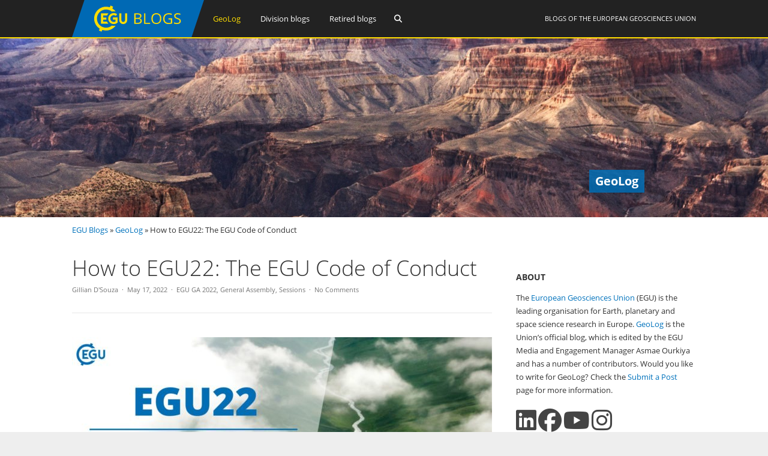

--- FILE ---
content_type: text/html; charset=UTF-8
request_url: https://blogs.egu.eu/geolog/2022/05/17/how-to-egu22-the-egu-code-of-conduct/
body_size: 17839
content:
<!DOCTYPE html>
<html lang="en-GB">
<head>
<meta charset="UTF-8">
<meta name="viewport" content="width=device-width, initial-scale=1"><title>GeoLog |   How to EGU22: The EGU Code of Conduct</title>
<link rel="profile" href="https://gmpg.org/xfn/11" />
<link rel="pingback" href="https://blogs.egu.eu/geolog/xmlrpc.php" />
<meta name='robots' content='max-image-preview:large' />
<link rel="alternate" type="application/rss+xml" title="GeoLog &raquo; Feed" href="https://blogs.egu.eu/geolog/feed/" />
<link rel="alternate" type="application/rss+xml" title="GeoLog &raquo; Comments Feed" href="https://blogs.egu.eu/geolog/comments/feed/" />
<link rel="alternate" type="application/rss+xml" title="GeoLog &raquo; How to EGU22: The EGU Code of Conduct Comments Feed" href="https://blogs.egu.eu/geolog/2022/05/17/how-to-egu22-the-egu-code-of-conduct/feed/" />
<link rel="alternate" title="oEmbed (JSON)" type="application/json+oembed" href="https://blogs.egu.eu/geolog/wp-json/oembed/1.0/embed?url=https%3A%2F%2Fblogs.egu.eu%2Fgeolog%2F2022%2F05%2F17%2Fhow-to-egu22-the-egu-code-of-conduct%2F" />
<link rel="alternate" title="oEmbed (XML)" type="text/xml+oembed" href="https://blogs.egu.eu/geolog/wp-json/oembed/1.0/embed?url=https%3A%2F%2Fblogs.egu.eu%2Fgeolog%2F2022%2F05%2F17%2Fhow-to-egu22-the-egu-code-of-conduct%2F&#038;format=xml" />
<style id='wp-img-auto-sizes-contain-inline-css' type='text/css'>
img:is([sizes=auto i],[sizes^="auto," i]){contain-intrinsic-size:3000px 1500px}
/*# sourceURL=wp-img-auto-sizes-contain-inline-css */
</style>
<link rel='stylesheet' id='gp-font-awesome-css' href='https://blogs.egu.eu/geolog/wp-content/themes/vivacity-egu/lib/fonts/fontawesome-free-web/css/fontawesome.min.css?ver=6.9' type='text/css' media='all' />
<link rel='stylesheet' id='gp-font-awesome2-css' href='https://blogs.egu.eu/geolog/wp-content/themes/vivacity-egu/lib/fonts/fontawesome-free-web/css/all.min.css?ver=6.9' type='text/css' media='all' />
<link rel='stylesheet' id='gp-font-awesome3-css' href='https://blogs.egu.eu/geolog/wp-content/themes/vivacity-egu/lib/fonts/fontawesome-free-web/css/v4-shims.min.css?ver=6.9' type='text/css' media='all' />
<link rel='stylesheet' id='gp-open-sans-default-css' href='https://blogs.egu.eu/geolog/wp-content/themes/vivacity-egu/lib/fonts/open-sans/css/open-sans.min.css?ver=6.9' type='text/css' media='all' />
<style id='classic-theme-styles-inline-css' type='text/css'>
/*! This file is auto-generated */
.wp-block-button__link{color:#fff;background-color:#32373c;border-radius:9999px;box-shadow:none;text-decoration:none;padding:calc(.667em + 2px) calc(1.333em + 2px);font-size:1.125em}.wp-block-file__button{background:#32373c;color:#fff;text-decoration:none}
/*# sourceURL=/wp-includes/css/classic-themes.min.css */
</style>
<link rel='stylesheet' id='authors-list-css-css' href='https://blogs.egu.eu/geolog/wp-content/plugins/authors-list/backend/assets/css/front.css?ver=2.0.6.2' type='text/css' media='all' />
<link rel='stylesheet' id='jquery-ui-css-css' href='https://blogs.egu.eu/geolog/wp-content/plugins/authors-list/backend/assets/css/jquery-ui.css?ver=2.0.6.2' type='text/css' media='all' />
<link rel='stylesheet' id='gp-style-css' href='https://blogs.egu.eu/geolog/wp-content/themes/vivacity-egu/style.css?ver=6.9' type='text/css' media='all' />
<link rel='stylesheet' id='gp-animations-css' href='https://blogs.egu.eu/geolog/wp-content/themes/vivacity/lib/css/animations.css?ver=6.9' type='text/css' media='all' />
<script type="text/javascript" src="https://blogs.egu.eu/geolog/wp-includes/js/jquery/jquery.min.js?ver=3.7.1" id="jquery-core-js"></script>
<script type="text/javascript" src="https://blogs.egu.eu/geolog/wp-includes/js/jquery/jquery-migrate.min.js?ver=3.4.1" id="jquery-migrate-js"></script>
<script type="text/javascript" src="https://blogs.egu.eu/geolog/wp-content/themes/vivacity/lib/scripts/modernizr.js?ver=6.9" id="gp-modernizr-js"></script>
<script type="text/javascript" src="https://blogs.egu.eu/geolog/wp-content/themes/vivacity/lib/scripts/jquery.stellar.min.js?ver=6.9" id="gp-stellar-js"></script>
<link rel="https://api.w.org/" href="https://blogs.egu.eu/geolog/wp-json/" /><link rel="alternate" title="JSON" type="application/json" href="https://blogs.egu.eu/geolog/wp-json/wp/v2/posts/34744" /><link rel="EditURI" type="application/rsd+xml" title="RSD" href="https://blogs.egu.eu/geolog/xmlrpc.php?rsd" />
<meta name="generator" content="WordPress 6.9" />
<link rel="canonical" href="https://blogs.egu.eu/geolog/2022/05/17/how-to-egu22-the-egu-code-of-conduct/" />
<link rel='shortlink' href='https://blogs.egu.eu/geolog/?p=34744' />
<!-- Metadata generated with the Open Graph Protocol Framework plugin 2.1.0 - https://wordpress.org/plugins/open-graph-protocol-framework/ - https://www.itthinx.com/plugins/open-graph-protocol/ --><meta property="og:title" content="How to EGU22: The EGU Code of Conduct" />
<meta property="og:locale" content="en_GB" />
<meta property="og:type" content="article" />
<meta property="og:image" content="https://blogs.egu.eu/geolog/files/2022/05/EGU22-code-of-conduct.jpg" />
<meta property="og:image:url" content="https://blogs.egu.eu/geolog/files/2022/05/EGU22-code-of-conduct.jpg" />
<meta property="og:image:secure_url" content="https://blogs.egu.eu/geolog/files/2022/05/EGU22-code-of-conduct.jpg" />
<meta property="og:image:width" content="1600" />
<meta property="og:image:height" content="916" />
<meta property="og:url" content="https://blogs.egu.eu/geolog/2022/05/17/how-to-egu22-the-egu-code-of-conduct/" />
<meta property="og:site_name" content="GeoLog" />
<meta property="og:description" content="Less than one week to go for EGU&#8217;s General Assembly #EGU22, taking place between 23 and 27 May 2022! As we ready our calendars to make the most of the conference week, we&#8217;d like to remind our community that EGU is strongly committed to the principles of inclusivity and diversity and we require our members and attendees to treat each other with basic courtesy and respect. This is why you may notice on all our guidelines we state that anyone who participates in EGU22 must behave according to the EGU Code of Conduct. You can read the full code of conduct here: EGU_Code_of_Conduct.pdf &nbsp; Since this year&#8217;s General Assembly is a hybrid one, i.e. taking place on-site and virtually, we selected a few key points to emphasise in this blog. &nbsp; Most importantly, open and respectful conduct, based on basic politeness, is expected of all EGU22 participants. The EGU also expects all members and attendees to pursue integrity, honesty, respect, courtesy, responsibility, rigour, and equity in their professional activities. &nbsp; Respectful behaviour We expect our EGU members and EGU22 participants to behave respectfully. This behaviour encompasses many facets, including: The EGU values diversity and equality as essential values to ensure an ethically correct and respectful approach to scientific discrimination,  harassment, bullying, coercion, intimidation, censorship and plagiarism are considered unethical behaviours. The EGU requires that its members carry out research and draw their conclusions based on critical analysis of the evidence. Findings and interpretations are expected to be reported fully, accurately and objectively, along with the related uncertainties. The EGU encourages the use of reporting methods that ensure verification and reproducibility by others. Making data findable, openly accessible and interoperable, and allowing data exchange and re-use between researchers, are encouraged, as are making software and codes freely accessible. The EGU emphasises that author credit should only be given to those who have meaningfully contributed to the research. The names and roles of all people who made significant contributions should be properly acknowledged. The EGU encourages officers, members and people taking part in EGU activities to clearly distinguish professional, scientific-based comments from their personal opinions when publicly presenting their work and/or engaging in public discussions related to EGU activities. The EGU encourages members to take responsibility to act or intercede, where possible, to prevent misconduct. It also recommends that any case of misconduct be promptly reported. The EGU encourages open discussion on social media (Twitter, Facebook, etc.) and blogging platforms during EGU22. However, you should never post or share any images or video online without the authors’ explicit permission. Please respect any request from an author not to disseminate the contents of their presentation or display. &nbsp; Reporting violations All participants of EGU22 are expected to follow EGU’s Code of Conduct. Should you observe or experience violations against these rules, please contact the General Assembly programme committee chair at programme.committee@egu.eu and/or send an email to conduct@egu.eu. Messages to this latter address are treated confidentially and are only read by the EGU president and EGU’s person of trust. Violations to the rules of conduct, or misconduct, will be taken seriously and appropriate actions will be taken where necessary. &nbsp; Misconduct is defined as a violation—proven by evidence—of the standard  codes of scholarly conduct and ethical  behaviour in scientific research. Misconduct includes the unethical and/or biased treatment of people in a professional setting and while participating in scientific activities. It also encompasses actions such as discrimination, harassment, bullying, coercion, intimidation, censorship and plagiarism. &nbsp; Misconduct does not include errors of judgment; honest errors in the recording, selection, or analysis of data; or differences in opinions involving the interpretation of data and results. The EGU may undertake an investigation and decide to take action when misconduct is reported by any person and is directly connected to an EGU activity. EGU may also investigate cases that may have an impact on the reputation or integrity of the Union. &nbsp; Sanctions imposed by EGU for misconduct may include, but are not limited to, the following: Written advice or admonition; Removal from an official EGU position; Withdrawal/retraction of presentations and published material; Suspension from delivering presentations at—and convening—EGU meetings either temporarily or permanently; Denial or revocation of honours and awards; Notifying the home institution of the person responsible of misconduct; Issuing a public statement regarding the scientific misconduct. &nbsp; It is necessary for us to make the EGU Code of Conduct a clear and central part of EGU22, but we have confidence in our community’s ability to be respectful, inclusive and professional, especially during these times of new conference formats. Please be empathetic in your interactions with other people, and we know that we will be able to have a really great meeting! &nbsp; Contact email address to report violations of the EGU code of conduct: conduct@egu.eu You can also contact the General Assembly programme committee chair at programme.committee@egu.eu &nbsp;" />
<style>#logo {margin: 0px 0px 0px 0px;}
#logo img {width: 220px; height: 62px;}
#header {height: 64px;}
#header .menu > li > a,#search-button,#cart-button,.mobile-button {line-height: 62px;}
#fixed-header-padding {padding-top: 62px;}
@media only screen and (max-width: 982px) {
#logo {margin: 0px 0px 0px 0px!important; width: 146.66666666667px; height: 41.333333333333px;}
#logo img {width: 146.66666666667px; height: 41.333333333333px;}
#header {height: 43.333333333333px !important;}
#header .menu > li > a,#search-button,#cart-button,.mobile-button {line-height: 41.333333333333px !important;}
#fixed-header-padding {padding-top: 41.333333333333px !important;}
}#page-wrapper,.search-outer,.gp-theme .vc_text_separator div {background: #fff;}
.sale-triangle {border-right-color: #fff;}a,.error,.required,.menu li a:hover,#search-button.gp-active,#search-button:hover,#mobile-nav-button.gp-active,#mobile-nav-button:hover,#mobile-cart-button:hover,.no-thumbnail:hover,.portfolio-filters li a.gp-active,.portfolio-filters li a:hover,.team-name {color: #0072BC;}
.post-loop.sticky:after,#comments .bypostauthor .avatar {border-color: #0072BC !important;}
.border-triangle {border-left-color: #0072BC;}
::selection {background: #0072BC;}
::-moz-selection {background: #0072BC;}
input[type=button],input[type=submit],input[type=reset],button,.button,blockquote,.meta-tags a,.tagcloud a,.mejs-container .mejs-controls .mejs-time-rail .mejs-time-current,#wp-calendar #today,ul.page-numbers .page-numbers:hover,ul.page-numbers .page-numbers.current,ul.page-numbers.single-nav>span.page-numbers,#toTop:hover {background: #0072BC;}a:hover,pre,code,.post-loop .entry-header h2 a,.portfolio-loop .entry-header h2 a,.post-loop strong a,.related-portfolios h5 a {color: #2c2c2c;}
input[type=button]:hover,input[type=submit]:hover,input[type=reset]:hover,button:hover,.button:hover,.meta-tags a:hover,.tagcloud a:hover,ul.page-numbers .page-numbers,#toTop,.gp-theme .vc-carousel .vc-carousel-indicators li { background: #2c2c2c;}body,input,textarea,select,.portfolio-filters li a {color: #747474;}input[type=button],input[type=submit],input[type=reset],button,.button,.button:hover,blockquote,.meta-tags a,.tagcloud a,#wp-calendar #today,#toTop,ul.page-numbers .page-numbers,ul.page-numbers .page-numbers:hover,ul.page-numbers .page-numbers.current,ul.page-numbers.single-nav>span.page-numbers {color: #fff;}
::selection {color: #fff;}
::-moz-selection {color: #fff;}.wp-caption-text,.entry-meta,.entry-meta span:before,.entry-meta a,.comment-text .meta,.gp-theme .wpb_accordion .wpb_accordion_wrapper .ui-state-default .ui-icon:before,.gp-theme .wpb_toggle:before,.gp-theme #content h4.wpb_toggle:before {color: #aaa;}pre,input,textarea,#homepage-slider,.blog-masonry .post-loop,.no-thumbnail,.portfolio-loop,.entry-header.page-header {background: #f7f7f7;}
select,.gp-theme #buddypress .standard-form select {background-color: #f7f7f7;}input,textarea,select,fieldset,.search-outer,.post-loop,.entry-header.post-header,.entry-header.page-header,.author-info,.related-posts,.related-portfolios,#comments,#comments ol.commentlist li .comment_container,#new-search,.portfolio-filters,.widget ul li,.gp-theme .wpb_separator,.gp-theme .vc_text_separator,.gp-theme .vc_separator .vc_sep_holder .vc_sep_line {border-color: #e7e7e7;}
hr {background: #e7e7e7;}#header {background: #222;}
.cart-count {color: #fff;}
#header .nav .menu>li>a,#header .nav>.menu>li.fa:before,#search-button,#mobile-nav-button,#mobile-cart-button{color: #fff;}
#header .nav .menu>li:hover>a,#header .nav .menu>li.current-menu-item>a,#header .nav .menu>li.fa:hover:before,#header .nav .menu>li.current-menu-item.fa:before,#mobile-nav .menu li a:hover,#search-button.gp-active,#search-button:hover,#mobile-nav-button.gp-active,#mobile-nav-button:hover{color: #ffde00;}
.cart-count{background-color: #ffde00;}#header .nav .sub-menu,#mobile-nav {background: #fff;}
#header .nav .menu li.megamenu>.sub-menu>li>a,#header .nav .menu li.megamenu>.sub-menu>li.fa:before,#mobile-nav .menu li.megamenu>.sub-menu>li>a {color: #32b2c3;}
#header .nav .sub-menu li a:hover,#mobile-nav .menu li a:hover {color: #32b2c3;}
#header .nav .sub-menu a,#header .nav .sub-menu li.fa:before, #mobile-nav .menu li a, #mobile-nav .menu li.fa:before {color: #747474;}
#header .nav .sub-menu a:hover {background: #f7f7f7;}
#header .nav .sub-menu,#header .nav .sub-menu a,#header .nav .menu li.megamenu>.sub-menu>li,#mobile-nav,#mobile-nav .menu li a {border-color: #e7e7e7;}#top-header {background: #000;}
#top-nav .menu>li:before {color: #74747;}
#top-header .nav .menu>li>a,#top-header.nav>.menu>li.fa:before,#top-header .social-icons a {color: #eee;}
#top-header .nav .menu>li:hover>a,#top-header.nav .menu>li.current-menu-item>a,#top-header.nav .menu>li.fa:hover:before,#top-header .nav .menu>li.current-menu-item.fa:before,#top-header .social-icons a:hover {color: #32b2c3;}#top-header .nav .sub-menu {background: #fff;}
#top-header .nav .menu li.megamenu>.sub-menu>li>a,#top-header .nav .menu li.megamenu>.sub-menu>li.fa:before {color: #32b2c3;}
#top-header .nav .sub-menu li a:hover {color: #32b2c3;}
#top-header .nav .sub-menu a,#top-header .nav .sub-menu li.fa:before {color: #747474;}
#top-header .nav .sub-menu a:hover {background: #f7f7f7;}
#top-header .nav .sub-menu,#top-header .nav .sub-menu a,#top-header .nav .menu li.megamenu>.sub-menu>li {border-color: #e7e7e7;}#footer-widgets {background: #111;}
#footer-widgets .widgettitle {color: #fff;}
#footer-widgets {color: #aaa;}
#footer-widgets a {color: #fff;}
#footer-widgets a:hover {color: #0072BC;}#footer-bottom {background: #2c2c2c;}
#footer-bottom {color: #aaa;}
#footer-bottom a {color: #fff;}
#footer-bottom a:hover {color: #0072BC;}h4 {font-weight: 400;}</style><script>jQuery(document).ready(function($){window.devicePixelRatio>=2&&$(".post-thumbnail img").each(function(){jQuery(this).attr({src:$(this).attr("data-rel")})})});</script><link rel="icon" href="/wp-content/themes/vivacity-egu/images/favicons/default/favicon.svg" sizes="any" type="image/svg+xml"><link rel="icon" href="/wp-content/themes/vivacity-egu/images/favicons/default/favicon.ico" sizes="32x32"><link rel="apple-touch-icon" href="/wp-content/themes/vivacity-egu/images/favicons/default/favicon_apple.png"><link rel="manifest" href="/wp-content/themes/vivacity-egu/images/favicons/default/manifest.webmanifest"><style id='global-styles-inline-css' type='text/css'>
:root{--wp--preset--aspect-ratio--square: 1;--wp--preset--aspect-ratio--4-3: 4/3;--wp--preset--aspect-ratio--3-4: 3/4;--wp--preset--aspect-ratio--3-2: 3/2;--wp--preset--aspect-ratio--2-3: 2/3;--wp--preset--aspect-ratio--16-9: 16/9;--wp--preset--aspect-ratio--9-16: 9/16;--wp--preset--color--black: #000000;--wp--preset--color--cyan-bluish-gray: #abb8c3;--wp--preset--color--white: #ffffff;--wp--preset--color--pale-pink: #f78da7;--wp--preset--color--vivid-red: #cf2e2e;--wp--preset--color--luminous-vivid-orange: #ff6900;--wp--preset--color--luminous-vivid-amber: #fcb900;--wp--preset--color--light-green-cyan: #7bdcb5;--wp--preset--color--vivid-green-cyan: #00d084;--wp--preset--color--pale-cyan-blue: #8ed1fc;--wp--preset--color--vivid-cyan-blue: #0693e3;--wp--preset--color--vivid-purple: #9b51e0;--wp--preset--gradient--vivid-cyan-blue-to-vivid-purple: linear-gradient(135deg,rgb(6,147,227) 0%,rgb(155,81,224) 100%);--wp--preset--gradient--light-green-cyan-to-vivid-green-cyan: linear-gradient(135deg,rgb(122,220,180) 0%,rgb(0,208,130) 100%);--wp--preset--gradient--luminous-vivid-amber-to-luminous-vivid-orange: linear-gradient(135deg,rgb(252,185,0) 0%,rgb(255,105,0) 100%);--wp--preset--gradient--luminous-vivid-orange-to-vivid-red: linear-gradient(135deg,rgb(255,105,0) 0%,rgb(207,46,46) 100%);--wp--preset--gradient--very-light-gray-to-cyan-bluish-gray: linear-gradient(135deg,rgb(238,238,238) 0%,rgb(169,184,195) 100%);--wp--preset--gradient--cool-to-warm-spectrum: linear-gradient(135deg,rgb(74,234,220) 0%,rgb(151,120,209) 20%,rgb(207,42,186) 40%,rgb(238,44,130) 60%,rgb(251,105,98) 80%,rgb(254,248,76) 100%);--wp--preset--gradient--blush-light-purple: linear-gradient(135deg,rgb(255,206,236) 0%,rgb(152,150,240) 100%);--wp--preset--gradient--blush-bordeaux: linear-gradient(135deg,rgb(254,205,165) 0%,rgb(254,45,45) 50%,rgb(107,0,62) 100%);--wp--preset--gradient--luminous-dusk: linear-gradient(135deg,rgb(255,203,112) 0%,rgb(199,81,192) 50%,rgb(65,88,208) 100%);--wp--preset--gradient--pale-ocean: linear-gradient(135deg,rgb(255,245,203) 0%,rgb(182,227,212) 50%,rgb(51,167,181) 100%);--wp--preset--gradient--electric-grass: linear-gradient(135deg,rgb(202,248,128) 0%,rgb(113,206,126) 100%);--wp--preset--gradient--midnight: linear-gradient(135deg,rgb(2,3,129) 0%,rgb(40,116,252) 100%);--wp--preset--font-size--small: 13px;--wp--preset--font-size--medium: 20px;--wp--preset--font-size--large: 36px;--wp--preset--font-size--x-large: 42px;--wp--preset--spacing--20: 0.44rem;--wp--preset--spacing--30: 0.67rem;--wp--preset--spacing--40: 1rem;--wp--preset--spacing--50: 1.5rem;--wp--preset--spacing--60: 2.25rem;--wp--preset--spacing--70: 3.38rem;--wp--preset--spacing--80: 5.06rem;--wp--preset--shadow--natural: 6px 6px 9px rgba(0, 0, 0, 0.2);--wp--preset--shadow--deep: 12px 12px 50px rgba(0, 0, 0, 0.4);--wp--preset--shadow--sharp: 6px 6px 0px rgba(0, 0, 0, 0.2);--wp--preset--shadow--outlined: 6px 6px 0px -3px rgb(255, 255, 255), 6px 6px rgb(0, 0, 0);--wp--preset--shadow--crisp: 6px 6px 0px rgb(0, 0, 0);}:where(.is-layout-flex){gap: 0.5em;}:where(.is-layout-grid){gap: 0.5em;}body .is-layout-flex{display: flex;}.is-layout-flex{flex-wrap: wrap;align-items: center;}.is-layout-flex > :is(*, div){margin: 0;}body .is-layout-grid{display: grid;}.is-layout-grid > :is(*, div){margin: 0;}:where(.wp-block-columns.is-layout-flex){gap: 2em;}:where(.wp-block-columns.is-layout-grid){gap: 2em;}:where(.wp-block-post-template.is-layout-flex){gap: 1.25em;}:where(.wp-block-post-template.is-layout-grid){gap: 1.25em;}.has-black-color{color: var(--wp--preset--color--black) !important;}.has-cyan-bluish-gray-color{color: var(--wp--preset--color--cyan-bluish-gray) !important;}.has-white-color{color: var(--wp--preset--color--white) !important;}.has-pale-pink-color{color: var(--wp--preset--color--pale-pink) !important;}.has-vivid-red-color{color: var(--wp--preset--color--vivid-red) !important;}.has-luminous-vivid-orange-color{color: var(--wp--preset--color--luminous-vivid-orange) !important;}.has-luminous-vivid-amber-color{color: var(--wp--preset--color--luminous-vivid-amber) !important;}.has-light-green-cyan-color{color: var(--wp--preset--color--light-green-cyan) !important;}.has-vivid-green-cyan-color{color: var(--wp--preset--color--vivid-green-cyan) !important;}.has-pale-cyan-blue-color{color: var(--wp--preset--color--pale-cyan-blue) !important;}.has-vivid-cyan-blue-color{color: var(--wp--preset--color--vivid-cyan-blue) !important;}.has-vivid-purple-color{color: var(--wp--preset--color--vivid-purple) !important;}.has-black-background-color{background-color: var(--wp--preset--color--black) !important;}.has-cyan-bluish-gray-background-color{background-color: var(--wp--preset--color--cyan-bluish-gray) !important;}.has-white-background-color{background-color: var(--wp--preset--color--white) !important;}.has-pale-pink-background-color{background-color: var(--wp--preset--color--pale-pink) !important;}.has-vivid-red-background-color{background-color: var(--wp--preset--color--vivid-red) !important;}.has-luminous-vivid-orange-background-color{background-color: var(--wp--preset--color--luminous-vivid-orange) !important;}.has-luminous-vivid-amber-background-color{background-color: var(--wp--preset--color--luminous-vivid-amber) !important;}.has-light-green-cyan-background-color{background-color: var(--wp--preset--color--light-green-cyan) !important;}.has-vivid-green-cyan-background-color{background-color: var(--wp--preset--color--vivid-green-cyan) !important;}.has-pale-cyan-blue-background-color{background-color: var(--wp--preset--color--pale-cyan-blue) !important;}.has-vivid-cyan-blue-background-color{background-color: var(--wp--preset--color--vivid-cyan-blue) !important;}.has-vivid-purple-background-color{background-color: var(--wp--preset--color--vivid-purple) !important;}.has-black-border-color{border-color: var(--wp--preset--color--black) !important;}.has-cyan-bluish-gray-border-color{border-color: var(--wp--preset--color--cyan-bluish-gray) !important;}.has-white-border-color{border-color: var(--wp--preset--color--white) !important;}.has-pale-pink-border-color{border-color: var(--wp--preset--color--pale-pink) !important;}.has-vivid-red-border-color{border-color: var(--wp--preset--color--vivid-red) !important;}.has-luminous-vivid-orange-border-color{border-color: var(--wp--preset--color--luminous-vivid-orange) !important;}.has-luminous-vivid-amber-border-color{border-color: var(--wp--preset--color--luminous-vivid-amber) !important;}.has-light-green-cyan-border-color{border-color: var(--wp--preset--color--light-green-cyan) !important;}.has-vivid-green-cyan-border-color{border-color: var(--wp--preset--color--vivid-green-cyan) !important;}.has-pale-cyan-blue-border-color{border-color: var(--wp--preset--color--pale-cyan-blue) !important;}.has-vivid-cyan-blue-border-color{border-color: var(--wp--preset--color--vivid-cyan-blue) !important;}.has-vivid-purple-border-color{border-color: var(--wp--preset--color--vivid-purple) !important;}.has-vivid-cyan-blue-to-vivid-purple-gradient-background{background: var(--wp--preset--gradient--vivid-cyan-blue-to-vivid-purple) !important;}.has-light-green-cyan-to-vivid-green-cyan-gradient-background{background: var(--wp--preset--gradient--light-green-cyan-to-vivid-green-cyan) !important;}.has-luminous-vivid-amber-to-luminous-vivid-orange-gradient-background{background: var(--wp--preset--gradient--luminous-vivid-amber-to-luminous-vivid-orange) !important;}.has-luminous-vivid-orange-to-vivid-red-gradient-background{background: var(--wp--preset--gradient--luminous-vivid-orange-to-vivid-red) !important;}.has-very-light-gray-to-cyan-bluish-gray-gradient-background{background: var(--wp--preset--gradient--very-light-gray-to-cyan-bluish-gray) !important;}.has-cool-to-warm-spectrum-gradient-background{background: var(--wp--preset--gradient--cool-to-warm-spectrum) !important;}.has-blush-light-purple-gradient-background{background: var(--wp--preset--gradient--blush-light-purple) !important;}.has-blush-bordeaux-gradient-background{background: var(--wp--preset--gradient--blush-bordeaux) !important;}.has-luminous-dusk-gradient-background{background: var(--wp--preset--gradient--luminous-dusk) !important;}.has-pale-ocean-gradient-background{background: var(--wp--preset--gradient--pale-ocean) !important;}.has-electric-grass-gradient-background{background: var(--wp--preset--gradient--electric-grass) !important;}.has-midnight-gradient-background{background: var(--wp--preset--gradient--midnight) !important;}.has-small-font-size{font-size: var(--wp--preset--font-size--small) !important;}.has-medium-font-size{font-size: var(--wp--preset--font-size--medium) !important;}.has-large-font-size{font-size: var(--wp--preset--font-size--large) !important;}.has-x-large-font-size{font-size: var(--wp--preset--font-size--x-large) !important;}
/*# sourceURL=global-styles-inline-css */
</style>
</head>

<body class="wp-singular post-template-default single single-post postid-34744 single-format-standard wp-theme-vivacity wp-child-theme-vivacity-egu gp-theme gp-responsive gp-normal-scrolling gp-back-to-top gp-fixed-header gp-header-resize gp-wide-layout gp-header-1 right-sidebar gp-singular">

<div id="page-wrapper">
	
	
		<header id="header">

			<div class="container">
	
				<div id="logo">
					<span class="logo-details">GeoLog |   How to EGU22: The EGU Code of Conduct</span>
					<a href="/" title="EGU Blogs">
						<img src="https://blogs.egu.eu/geolog/wp-content/themes/vivacity-egu/images/logo.svg" alt="GeoLog" width="220" height="62" onerror="this.src='https://blogs.egu.eu/geolog/wp-content/themes/vivacity-egu/images/logo.png';this.onerror=null;" />
					</a>

				</div>

				<div id="egu-logo">
					Blogs of the <a target="_tab" href="https://www.egu.eu/">European Geosciences Union</a>
				</div>

				
					<nav id="main-nav" class="nav">

						<ul id="menu-egu-main-header-navigation" class="menu"><li id="menu-item-999910" class=" current-menu-item menu-item-999910"><a href="/geolog/">GeoLog</a></li>
<li id="menu-item-999912" class="megamenu columns-2 menu-item-999912"><a href="/divisions/">Division blogs</a>
<ul class="sub-menu">
	<li id="menu-item-999990" class="menu-item-hidelink menu-item-999990"><a></a>
	<ul class="sub-menu">
		<li id="menu-item-" class="menu-item-"><a href="/divisions/as/"><span class="navabbr" style="float: right; background-color:rgb(66, 66, 212)">AS</span> Atmospheric Sciences</a></li>
		<li class="menu-item-"><a href="/divisions/bg/"><span class="navabbr" style="float: right; background-color:rgb(26, 77, 4)">BG</span> Biogeosciences</a></li>
		<li class="menu-item-"><a href="/divisions/cl/"><span class="navabbr" style="float: right; background-color:rgb(95, 49, 114)">CL</span> Climate: Past, Present &#038; Future</a></li>
		<li class="menu-item-"><a href="/divisions/cr/"><span class="navabbr" style="float: right; background-color:rgb(0, 125, 184)">CR</span> Cryospheric Sciences</a></li>
		<li class="menu-item-"><a href="/divisions/ere/"><span class="navabbr" style="float: right; background-color:rgb(42, 103, 54)">ERE</span> Energy, Resources and the Environment</a></li>
		<li class="menu-item-"><a href="/divisions/essi/"><span class="navabbr" style="float: right; background-color:rgb(106, 74, 150)">ESSI</span> Earth and Space Science Informatics</a></li>
		<li class="menu-item-"><a href="/divisions/g/"><span class="navabbr" style="float: right; background-color:rgb(164, 80, 206)">G</span> Geodesy</a></li>
		<li class="menu-item-"><a href="/divisions/gd/"><span class="navabbr" style="float: right; background-color:rgb(170, 41, 43)">GD</span> Geodynamics</a></li>
		<li class="menu-item-"><a href="/divisions/gi/"><span class="navabbr" style="float: right; background-color:rgb(117, 117, 117)">GI</span> Geosciences Instrumentation and Data Systems</a></li>
		<li class="menu-item-"><a href="/divisions/gm/"><span class="navabbr" style="float: right; background-color:rgb(73, 126, 116)">GM</span> Geomorphology</a></li>
		<li class="menu-item-"><a href="/divisions/gmpv/"><span class="navabbr" style="float: right; background-color:rgb(220, 55, 40)">GMPV</span> Geochemistry, Mineralogy, Petrology &#038; Volcanology</a></li>
	</ul>
</li>
	<li id="menu-item-999991" class="menu-item-hidelink menu-item-999991"><a></a>
	<ul class="sub-menu">
		<li class="menu-item-"><a href="/divisions/hs/"><span class="navabbr" style="float: right; background-color:rgb(37, 136, 56)">HS</span> Hydrological Sciences</a></li>
		<li class="menu-item-"><a href="/divisions/nh/"><span class="navabbr" style="float: right; background-color:rgb(117, 63, 47)">NH</span> Natural Hazards</a></li>
		<li class="menu-item-"><a href="/divisions/np/"><span class="navabbr" style="float: right; background-color:rgb(15, 30, 61)">NP</span> Nonlinear Processes in Geosciences</a></li>
		<li class="menu-item-"><a href="/divisions/os/"><span class="navabbr" style="float: right; background-color:rgb(39, 75, 150)">OS</span> Ocean Sciences</a></li>
		<li class="menu-item-"><a href="/divisions/ps/"><span class="navabbr" style="float: right; background-color:rgb(147, 45, 117)">PS</span> Planetary and Solar System Sciences</a></li>
		<li class="menu-item-"><a href="/divisions/sm/"><span class="navabbr" style="float: right; background-color:rgb(160, 49, 80)">SM</span> Seismology</a></li>
		<li class="menu-item-"><a href="/divisions/ssp/"><span class="navabbr" style="float: right; background-color:rgb(145, 107, 42)">SSP</span> Stratigraphy, Sedimentology and Palaeontology</a></li>
		<li class="menu-item-"><a href="/divisions/sss/"><span class="navabbr" style="float: right; background-color:rgb(107, 74, 8)">SSS</span> Soil System Sciences</a></li>
		<li class="menu-item-"><a href="/divisions/st/"><span class="navabbr" style="float: right; background-color:rgb(117, 56, 122)">ST</span> Solar-Terrestrial Sciences</a></li>
		<li class="menu-item-"><a href="/divisions/ts/"><span class="navabbr" style="float: right; background-color:rgb(190, 84, 9)">TS</span> Tectonics and Structural Geology</a></li>
	</ul>
</li>
</ul>
</li>
<li id="menu-item-999911" class="menu-item-999911"><a href="/network/">Retired blogs</a>
<ul class="sub-menu">
	<li class="menu-item-"><a href="/network/atomsi/">An Atom&#8217;s-Eye View of the Planet</a></li>
	<li class="menu-item-"><a href="/network/4degrees/">Four Degrees</a></li>
	<li class="menu-item-"><a href="/network/gfgd/">Geology for Global Development</a></li>
	<li class="menu-item-"><a href="/network/geojenga/">Geology Jenga</a></li>
	<li class="menu-item-"><a href="/network/geosphere/">GeoSphere</a></li>
	<li class="menu-item-"><a href="/network/palaeoblog/">Green Tea and Velociraptors</a></li>
	<li class="menu-item-"><a href="/network/hazeblog/">Polluting the Internet</a></li>
	<li class="menu-item-"><a href="/network/volcanicdegassing/">VolcanicDegassing</a></li>
	<li class="menu-item-"><a href="/network/water-underground/">WaterUnderground</a></li>
</ul>
</li>
</ul>
						<a id="search-button"></a>
					</nav>

				<!-- END MAIN NAV -->
				
									<a id="mobile-nav-button" class="mobile-button"><i class="fa fa-bars"></i></a>
				<!-- END MOBILE NAV BUTTON -->	

			</div>
	
		</header><!-- END HEADER -->

		<div id="fixed-header-padding"></div>

					<div id="desktop-search" class="search-outer">
				<div class="container">
<form method="get" id="searchform" action="https://blogs.egu.eu/geolog/search/">
	<input type="text" name="q" id="s" value="" placeholder="Search" /> <input type="submit" id="searchsubmit" value="&#xf002;" />
	<br />
	<label><input id="search_all_blogs" type="radio" name="t" value="0"/>&nbsp;Search&nbsp;all&nbsp;blogs</label>&nbsp;&nbsp;
	<label><input id="search_this_blog" type="radio" name="t" value="1"/>&nbsp;Search&nbsp;this&nbsp;blog&nbsp;only</label>
</form>
				</div>
			</div>
		<!-- END SEARCH FORM -->

		<nav id="mobile-nav">
							<div id="mobile-search" class="search-outer">
<form method="get" id="searchform2" action="https://blogs.egu.eu/geolog/search/">
	<input type="text" name="q" id="s2" value="" placeholder="Search" /> <input type="submit" id="searchsubmit2" value="&#xf002;" />
	<br />
	<label><input id="search_all_blogs2" type="radio" name="c" value="0" />&nbsp;Search&nbsp;all&nbsp;blogs</label>&nbsp;&nbsp;
	<label><input id="search_this_blog2" type="radio" name="c" value="1" checked="checked"/>&nbsp;Search&nbsp;this&nbsp;blog&nbsp;only</label>
	</form>
				</div>
						<ul class="menu"><li class=" current-menu-item menu-item-999910"><a href="/geolog/">GeoLog</a></li>
<li class="megamenu columns-2 menu-item-999912"><a href="/divisions/">Division blogs</a>
<ul class="sub-menu">
	<li class="menu-item-hidelink menu-item-999990"><a></a>
	<ul class="sub-menu">
		<li class="menu-item-"><a href="/divisions/as/"><span class="navabbr" style="float: right; background-color:rgb(66, 66, 212)">AS</span> Atmospheric Sciences</a></li>
		<li class="menu-item-"><a href="/divisions/bg/"><span class="navabbr" style="float: right; background-color:rgb(26, 77, 4)">BG</span> Biogeosciences</a></li>
		<li class="menu-item-"><a href="/divisions/cl/"><span class="navabbr" style="float: right; background-color:rgb(95, 49, 114)">CL</span> Climate: Past, Present &#038; Future</a></li>
		<li class="menu-item-"><a href="/divisions/cr/"><span class="navabbr" style="float: right; background-color:rgb(0, 125, 184)">CR</span> Cryospheric Sciences</a></li>
		<li class="menu-item-"><a href="/divisions/ere/"><span class="navabbr" style="float: right; background-color:rgb(42, 103, 54)">ERE</span> Energy, Resources and the Environment</a></li>
		<li class="menu-item-"><a href="/divisions/essi/"><span class="navabbr" style="float: right; background-color:rgb(106, 74, 150)">ESSI</span> Earth and Space Science Informatics</a></li>
		<li class="menu-item-"><a href="/divisions/g/"><span class="navabbr" style="float: right; background-color:rgb(164, 80, 206)">G</span> Geodesy</a></li>
		<li class="menu-item-"><a href="/divisions/gd/"><span class="navabbr" style="float: right; background-color:rgb(170, 41, 43)">GD</span> Geodynamics</a></li>
		<li class="menu-item-"><a href="/divisions/gi/"><span class="navabbr" style="float: right; background-color:rgb(117, 117, 117)">GI</span> Geosciences Instrumentation and Data Systems</a></li>
		<li class="menu-item-"><a href="/divisions/gm/"><span class="navabbr" style="float: right; background-color:rgb(73, 126, 116)">GM</span> Geomorphology</a></li>
		<li class="menu-item-"><a href="/divisions/gmpv/"><span class="navabbr" style="float: right; background-color:rgb(220, 55, 40)">GMPV</span> Geochemistry, Mineralogy, Petrology &#038; Volcanology</a></li>
	</ul>
</li>
	<li class="menu-item-hidelink menu-item-999991"><a></a>
	<ul class="sub-menu">
		<li class="menu-item-"><a href="/divisions/hs/"><span class="navabbr" style="float: right; background-color:rgb(37, 136, 56)">HS</span> Hydrological Sciences</a></li>
		<li class="menu-item-"><a href="/divisions/nh/"><span class="navabbr" style="float: right; background-color:rgb(117, 63, 47)">NH</span> Natural Hazards</a></li>
		<li class="menu-item-"><a href="/divisions/np/"><span class="navabbr" style="float: right; background-color:rgb(15, 30, 61)">NP</span> Nonlinear Processes in Geosciences</a></li>
		<li class="menu-item-"><a href="/divisions/os/"><span class="navabbr" style="float: right; background-color:rgb(39, 75, 150)">OS</span> Ocean Sciences</a></li>
		<li class="menu-item-"><a href="/divisions/ps/"><span class="navabbr" style="float: right; background-color:rgb(147, 45, 117)">PS</span> Planetary and Solar System Sciences</a></li>
		<li class="menu-item-"><a href="/divisions/sm/"><span class="navabbr" style="float: right; background-color:rgb(160, 49, 80)">SM</span> Seismology</a></li>
		<li class="menu-item-"><a href="/divisions/ssp/"><span class="navabbr" style="float: right; background-color:rgb(145, 107, 42)">SSP</span> Stratigraphy, Sedimentology and Palaeontology</a></li>
		<li class="menu-item-"><a href="/divisions/sss/"><span class="navabbr" style="float: right; background-color:rgb(107, 74, 8)">SSS</span> Soil System Sciences</a></li>
		<li class="menu-item-"><a href="/divisions/st/"><span class="navabbr" style="float: right; background-color:rgb(117, 56, 122)">ST</span> Solar-Terrestrial Sciences</a></li>
		<li class="menu-item-"><a href="/divisions/ts/"><span class="navabbr" style="float: right; background-color:rgb(190, 84, 9)">TS</span> Tectonics and Structural Geology</a></li>
	</ul>
</li>
</ul>
</li>
<li class="menu-item-999911"><a href="/network/">Retired blogs</a>
<ul class="sub-menu">
	<li class="menu-item-"><a href="/network/atomsi/">An Atom&#8217;s-Eye View of the Planet</a></li>
	<li class="menu-item-"><a href="/network/4degrees/">Four Degrees</a></li>
	<li class="menu-item-"><a href="/network/gfgd/">Geology for Global Development</a></li>
	<li class="menu-item-"><a href="/network/geojenga/">Geology Jenga</a></li>
	<li class="menu-item-"><a href="/network/geosphere/">GeoSphere</a></li>
	<li class="menu-item-"><a href="/network/palaeoblog/">Green Tea and Velociraptors</a></li>
	<li class="menu-item-"><a href="/network/hazeblog/">Polluting the Internet</a></li>
	<li class="menu-item-"><a href="/network/volcanicdegassing/">VolcanicDegassing</a></li>
	<li class="menu-item-"><a href="/network/water-underground/">WaterUnderground</a></li>
</ul>
</li>
</ul>		</nav><!-- END MOBILE MENU -->

		<header class="entry-header" style="background-position: 50% 50%; background-image: url(https://blogs.egu.eu/geolog/files/2014/11/cropped-42e63abf164d11162078ddd957fe55e2.jpg)">  <div id="headerimage" class="container">    <div id="headerimage-title" style="left: auto; right: 8.3%; bottom: 13.65%;">      <div id="headerimage-name" style="color: #FFFFFF; background-color: rgba( 0, 114, 188, 0.8)">GeoLog</div>    </div>  </div></header>		<nav id="breadcrumb"><div class="container"><a href="/">EGU Blogs</a> » <a href="https://blogs.egu.eu/geolog">GeoLog</a> » How to EGU22: The EGU Code of Conduct</div></nav>			
<div id="content-wrapper" class="container">

	<div id="content">

				
	
					
<article class="post-34744 post type-post status-publish format-standard has-post-thumbnail hentry category-egu-ga-2022 category-general-assembly category-sessions tag-egu22 tag-code-of-conduct tag-egu-general-assembly tag-how-to tag-hybrid-conference tag-respectful-behaviour tag-virtual-conference">

	
		<header class="entry-header post-header">
	
			<h1 class="entry-title">How to EGU22: The EGU Code of Conduct</h1>

			
				<div class="entry-meta">
	
					<span class="meta-author"><a href="https://blogs.egu.eu/geolog/author/dsouza/" title="Posts by Gillian D&#039;Souza" class="author url fn" rel="author">Gillian D&#039;Souza</a></span>	
					<span class="meta-date">May 17, 2022</span>	
					<span class="meta-cats"><a href="https://blogs.egu.eu/geolog/category/general-assembly/egu-ga-2022/" rel="category tag">EGU GA 2022</a>, <a href="https://blogs.egu.eu/geolog/category/general-assembly/" rel="category tag">General Assembly</a>, <a href="https://blogs.egu.eu/geolog/category/general-assembly/sessions/" rel="category tag">Sessions</a></span>
					<span class="meta-comments"><a href="https://blogs.egu.eu/geolog/2022/05/17/how-to-egu22-the-egu-code-of-conduct/#respond" class="comments-link" >No Comments</a></span>											
				</div>

			<!-- END ENTRY META -->
		
		</header>

	<!-- END ENTRY HEADER -->
	
	<div class="entry-content">

		
			<div class="post-thumbnail wp-caption aligncenter">
	
									
				<img src="https://blogs.egu.eu/geolog/files/2022/05/EGU22-code-of-conduct-700x400.jpg" data-rel="https://blogs.egu.eu/geolog/files/2022/05/EGU22-code-of-conduct-1400x800.jpg" width="700" height="400" alt="How to EGU22: The EGU Code of Conduct" class="wp-post-image" />
							</div>
	
			

				
		
			<p>Less than one week to go for EGU&#8217;s General Assembly #<a href="https://www.egu22.eu/">EGU22</a>, taking place between 23 and 27 May 2022! As we ready our calendars to make the most of the conference week, we&#8217;d like to remind our community that EGU is strongly committed to the principles of inclusivity and diversity and we require our members and attendees to treat each other with basic courtesy and respect. This is why you may notice on <a href="https://egu2020.eu/sharing_geoscience_online/sharing_geoscience_online.html">all our guidelines</a> we state that anyone who participates in EGU22 must behave according to the <a href="https://www.egu.eu/about/code-of-conduct/">EGU Code of Conduct</a>.</p>
<p>You can read the full code of conduct here: <a href="https://blogs.egu.eu/geolog/2020/04/15/shareegu20-the-egu-code-of-conduct/code_of_conduct/">EGU_Code_of_Conduct.pdf</a></p>
<p>&nbsp;</p>
<p>Since this year&#8217;s General Assembly is a hybrid one, i.e. taking place on-site and virtually, we selected a few key points to emphasise in this blog.</p>
<p>&nbsp;</p>
<p>Most importantly, open and respectful conduct, based on basic politeness, is expected of all EGU22 participants. The EGU also expects all members and attendees to pursue integrity, honesty, respect, courtesy, responsibility, rigour, and equity in their professional activities.</p>
<p>&nbsp;</p>
<p><strong>Respectful behaviour</strong></p>
<p>We expect our EGU members and EGU22 participants to behave respectfully. This behaviour encompasses many facets, including:</p>
<ul>
<li>The EGU values diversity and equality as essential values to ensure an ethically correct and respectful approach to scientific discrimination,  harassment, bullying, coercion, intimidation, censorship and plagiarism are considered unethical behaviours.</li>
<li>The EGU requires that its members carry out research and draw their conclusions based on critical analysis of the evidence. Findings and interpretations are expected to be reported fully, accurately and objectively, along with the related uncertainties.</li>
<li>The EGU encourages the use of reporting methods that ensure verification and reproducibility by others. Making data findable, openly accessible and interoperable, and allowing data exchange and re-use between researchers, are encouraged, as are making software and codes freely accessible.</li>
<li>The EGU emphasises that author credit should only be given to those who have meaningfully contributed to the research. The names and roles of all people who made significant contributions should be properly acknowledged.</li>
<li>The EGU encourages officers, members and people taking part in EGU activities to clearly distinguish professional, scientific-based comments from their personal opinions when publicly presenting their work and/or engaging in public discussions related to EGU activities.</li>
<li>The EGU encourages members to take responsibility to act or intercede, where possible, to prevent misconduct. It also recommends that any case of misconduct be promptly reported.</li>
</ul>
<p>The EGU encourages open discussion on social media (Twitter, Facebook, etc.) and blogging platforms during EGU22. However, you should never post or share any images or video online without the authors’ explicit permission. Please respect any request from an author not to disseminate the contents of their presentation or display.</p>
<p>&nbsp;</p>
<p><strong>Reporting violations</strong></p>
<p>All participants of EGU22 are expected to follow EGU’s Code of Conduct. Should you observe or experience violations against these rules, please contact the General Assembly programme committee chair at <a href="mailto:programme.committee@egu.eu">programme.committee@egu.eu</a> and/or send an email to <a href="mailto:conduct@egu.eu">conduct@egu.eu</a>. Messages to this latter address are treated confidentially and are only read by the EGU president and EGU’s person of trust. Violations to the rules of conduct, or misconduct, will be taken seriously and appropriate actions will be taken where necessary.</p>
<p>&nbsp;</p>
<p>Misconduct is defined as a violation—proven by evidence—of the standard  codes of scholarly conduct and ethical  behaviour in scientific research. Misconduct includes the unethical and/or biased treatment of people in a professional setting and while participating in scientific activities. It also encompasses actions such as discrimination, harassment, bullying, coercion, intimidation, censorship and plagiarism.</p>
<p>&nbsp;</p>
<p>Misconduct does not include errors of judgment; honest errors in the recording, selection, or analysis of data; or differences in opinions involving the interpretation of data and results. The EGU may undertake an investigation and decide to take action when misconduct is reported by any person and is directly connected to an EGU activity. EGU may also investigate cases that may have an impact on the reputation or integrity of the Union.</p>
<p>&nbsp;</p>
<p>Sanctions imposed by EGU for misconduct may include, but are not limited to, the following:</p>
<ul>
<li>Written advice or admonition;</li>
<li>Removal from an official EGU position;</li>
<li>Withdrawal/retraction of presentations and published material;</li>
<li>Suspension from delivering presentations at—and convening—EGU meetings either temporarily or permanently;</li>
<li>Denial or revocation of honours and awards;</li>
<li>Notifying the home institution of the person responsible of misconduct;</li>
<li>Issuing a public statement regarding the scientific misconduct.</li>
</ul>
<p>&nbsp;</p>
<p>It is necessary for us to make the EGU Code of Conduct a clear and central part of EGU22, but we have confidence in our community’s ability to be respectful, inclusive and professional, especially during these times of new conference formats. Please be empathetic in your interactions with other people, and we know that we will be able to have a really great meeting!</p>
<p>&nbsp;</p>
<p>Contact email address to report violations of the EGU code of conduct: <a href="mailto:conduct@egu.eu">conduct@egu.eu</a></p>
<p>You can also contact the General Assembly programme committee chair at <a href="mailto:programme.committee@egu.eu">programme.committee@egu.eu</a></p>
<p>&nbsp;</p>
		
						
	</div><!-- END ENTRY CONTENT -->
	
			

			<div class="meta-tags"><a href="https://blogs.egu.eu/geolog/tag/egu22/" rel="tag">#EGU22</a> <a href="https://blogs.egu.eu/geolog/tag/code-of-conduct/" rel="tag">Code of Conduct</a> <a href="https://blogs.egu.eu/geolog/tag/egu-general-assembly/" rel="tag">EGU General Assembly</a> <a href="https://blogs.egu.eu/geolog/tag/how-to/" rel="tag">how to</a> <a href="https://blogs.egu.eu/geolog/tag/hybrid-conference/" rel="tag">hybrid conference</a> <a href="https://blogs.egu.eu/geolog/tag/respectful-behaviour/" rel="tag">respectful behaviour</a> <a href="https://blogs.egu.eu/geolog/tag/virtual-conference/" rel="tag">virtual conference</a></div>	
	<div class="author-info">

    <span class="border-triangle"></span>

<img alt='Avatar photo' src='https://blogs.egu.eu/geolog/files/2021/11/cropped-Gillian-picture-final-1-80x80.jpeg' srcset='https://blogs.egu.eu/geolog/files/2021/11/cropped-Gillian-picture-final-1-160x160.jpeg 2x' class='avatar avatar-80 photo' height='80' width='80' decoding='async'/><div class="author-name">By <a href="https://blogs.egu.eu/geolog/author/dsouza/" class="author-link" rel="author">Gillian D'Souza</a></div><div class="author-desc">Gillian D’Souza was Media and Communications Officer of the European Geosciences Union between 2022 and 2024. She oversaw the Union's blog writing, press interactions and external communication. She has been a science writer on various subjects including health and the environment for close to a decade, and has an M.Sc. in Food Microbiology and Biochemistry from Mumbai, India.</div><br><br>
</div>
		
		<div class="related-posts">
		
			<span class="border-triangle"></span>

			<header class="related-posts-title">
				<h3>Related Posts</h3>
			</header><!-- END HEADER -->
	
			
				<article class="post-loop post-18016 post type-post status-publish format-standard has-post-thumbnail hentry category-conferences category-ecs category-egu category-egu-ga-2019 category-general-assembly category-great-debates category-imaggeo category-imaggeo-on-mondays category-news category-pico category-posters category-regular-features category-sessions category-short-courses category-vienna tag-call-for-sessions tag-egu tag-egu-elections tag-egu-general-assembly tag-egu-general-assembly-2019 tag-egu19 tag-elections tag-funding tag-imaggeo tag-imaggeo-on-mondays" style="width: 22%;">
	
					<div class="post-thumbnail">
				
						<a href="https://blogs.egu.eu/geolog/2018/08/13/imaggeo-on-mondays-getting-involved-with-egu/">	
									
								
							
																
																
								<img src="https://blogs.egu.eu/geolog/files/2018/08/11873.jpg.1024x768_q90-161x141.jpg" data-rel="https://blogs.egu.eu/geolog/files/2018/08/11873.jpg.1024x768_q90-322x282.jpg" width="161" height="141" alt="Imaggeo on Mondays: Getting involved with EGU!" class="wp-post-image" />	

													
						</a>
								
					</div><!-- END FEATURED IMAGE -->

					<strong><a href="https://blogs.egu.eu/geolog/2018/08/13/imaggeo-on-mondays-getting-involved-with-egu/" title="Imaggeo on Mondays: Getting involved with EGU!">Imaggeo on Mondays: Getting involved with EGU!</a></strong>
				
					<div class="entry-meta">							
						<span class="meta-date">August 13, 2018</span>
					</div>

				</article><!-- END POST -->
		
			
				<article class="post-loop post-18470 post type-post status-publish format-standard has-post-thumbnail hentry category-conferences category-ecs category-egu category-egu-ga-2019 category-general-assembly category-pico category-sessions category-vienna tag-conference tag-egu-general-assembly tag-egu-general-assembly-2019 tag-general-assembly tag-outstanding-student-poster-and-pico-ospp-awards tag-pico tag-presenting-interactive-content" style="width: 22%;">
	
					<div class="post-thumbnail">
				
						<a href="https://blogs.egu.eu/geolog/2018/11/07/try-something-different-at-egu-2019-choose-a-pico-session/">	
									
								
							
																
																
								<img src="https://blogs.egu.eu/geolog/files/2018/11/BZ7T1046_EGU_Foto_Pfluegl_180410-161x141.jpg" data-rel="https://blogs.egu.eu/geolog/files/2018/11/BZ7T1046_EGU_Foto_Pfluegl_180410-322x282.jpg" width="161" height="141" alt="Try something different at EGU 2019– choose a PICO session!" class="wp-post-image" />	

													
						</a>
								
					</div><!-- END FEATURED IMAGE -->

					<strong><a href="https://blogs.egu.eu/geolog/2018/11/07/try-something-different-at-egu-2019-choose-a-pico-session/" title="Try something different at EGU 2019– choose a PICO session!">Try something different at EGU 2019– choose a PICO session!</a></strong>
				
					<div class="entry-meta">							
						<span class="meta-date">November 7, 2018</span>
					</div>

				</article><!-- END POST -->
		
			
				<article class="post-loop post-13077 post type-post status-publish format-standard has-post-thumbnail hentry category-ecs category-egu category-egu-ga-2016 category-general-assembly category-meet-egu tag-egu16 tag-egu tag-egu-conference tag-egu-conference-2016 tag-egu-general-assembly tag-exhibition tag-general-assembly" style="width: 22%;">
	
					<div class="post-thumbnail">
				
						<a href="https://blogs.egu.eu/geolog/2016/04/19/explore-the-exhibition-at-egu-2016/">	
									
								
							
																
																
								<img src="https://blogs.egu.eu/geolog/files/2014/04/EMSO-161x141.png" data-rel="https://blogs.egu.eu/geolog/files/2014/04/EMSO-322x282.png" width="161" height="141" alt="Explore the Exhibition at EGU 2016!" class="wp-post-image" />	

													
						</a>
								
					</div><!-- END FEATURED IMAGE -->

					<strong><a href="https://blogs.egu.eu/geolog/2016/04/19/explore-the-exhibition-at-egu-2016/" title="Explore the Exhibition at EGU 2016!">Explore the Exhibition at EGU 2016!</a></strong>
				
					<div class="entry-meta">							
						<span class="meta-date">April 19, 2016</span>
					</div>

				</article><!-- END POST -->
		
			
				<article class="post-loop post-15690 post type-post status-publish format-standard has-post-thumbnail hentry category-conferences category-ecs category-egu category-egu-ga-2017 category-general-assembly category-great-debates category-media category-meet-egu category-news category-pico category-posters category-sessions category-short-courses tag-egu17 tag-conference-programme tag-conference-programme-online tag-early-career-scientists tag-egu-general-assembly tag-egu-general-assembly-2017 tag-eguecs tag-scientific-programme" style="width: 22%;">
	
					<div class="post-thumbnail">
				
						<a href="https://blogs.egu.eu/geolog/2017/03/02/egu-2017-general-assembly-programme-is-now-online/">	
									
								
							
																
																
								<img src="https://blogs.egu.eu/geolog/files/2016/12/EGU-2017_registration-161x141.jpg" data-rel="https://blogs.egu.eu/geolog/files/2016/12/EGU-2017_registration-322x282.jpg" width="161" height="141" alt="EGU 2017: Registration open & townhall and splinter meeting requests" class="wp-post-image" />	

													
						</a>
								
					</div><!-- END FEATURED IMAGE -->

					<strong><a href="https://blogs.egu.eu/geolog/2017/03/02/egu-2017-general-assembly-programme-is-now-online/" title="EGU 2017 General Assembly programme is now online!">EGU 2017 General Assembly programme is now online!</a></strong>
				
					<div class="entry-meta">							
						<span class="meta-date">March 2, 2017</span>
					</div>

				</article><!-- END POST -->
		
				
		</div><!-- END RELATED POSTS -->

	

	
 
	<div id="comments">
	
		<span class="border-triangle"></span>

		
			<div id="respond" class="comment-respond">
		<h3 id="reply-title" class="comment-reply-title">Leave a Reply <small><a rel="nofollow" id="cancel-comment-reply-link" href="/geolog/2022/05/17/how-to-egu22-the-egu-code-of-conduct/#respond" style="display:none;">Cancel Reply</a></small></h3><form action="https://blogs.egu.eu/geolog/wp-comments-post.php" method="post" id="commentform" class="comment-form"><p class="comment-notes">Your email address will not be published. Required fields are marked <span class="required">*</span></p><p class="comment-form-comment"><label for="comment">Comment</label><textarea id="comment" name="comment" cols="45" rows="8" aria-required="true"></textarea></p><p class="form-allowed-tags">You may use these <abbr title="HyperText Markup Language">HTML</abbr> tags and attributes:  <code>&lt;a href=&quot;&quot; title=&quot;&quot;&gt; &lt;abbr title=&quot;&quot;&gt; &lt;acronym title=&quot;&quot;&gt; &lt;b&gt; &lt;blockquote cite=&quot;&quot;&gt; &lt;cite&gt; &lt;code&gt; &lt;del datetime=&quot;&quot;&gt; &lt;em&gt; &lt;i&gt; &lt;q cite=&quot;&quot;&gt; &lt;s&gt; &lt;strike&gt; &lt;strong&gt; </code></p><p class="comment-form-author"><label for="author">Name</label> <span class="required">*</span><input id="author" name="author" type="text" value="" size="30" aria-required='true' /></p>
<p class="comment-form-email"><label for="email">Email</label> <span class="required">*</span><input id="email" name="email" type="text" value="" size="30" aria-required='true' /></p>
<p class="comment-form-url"><label for="url">Website</label><input id="url" name="url" type="text" value="" size="30" /></p>
<p class="form-submit"><input name="submit" type="submit" id="submit" class="submit" value="Post Comment" /> <input type='hidden' name='comment_post_ID' value='34744' id='comment_post_ID' />
<input type='hidden' name='comment_parent' id='comment_parent' value='0' />
</p><!-- Anti-spam plugin wordpress.org/plugins/anti-spam/ --><div class="wantispam-required-fields"><input type="hidden" name="wantispam_t" class="wantispam-control wantispam-control-t" value="1768384763" /><div class="wantispam-group wantispam-group-q" style="clear: both;">
					<label>Current ye@r <span class="required">*</span></label>
					<input type="hidden" name="wantispam_a" class="wantispam-control wantispam-control-a" value="2026" />
					<input type="text" name="wantispam_q" class="wantispam-control wantispam-control-q" value="7.4.0" autocomplete="off" />
				  </div>
<div class="wantispam-group wantispam-group-e" style="display: none;">
					<label>Leave this field empty</label>
					<input type="text" name="wantispam_e_email_url_website" class="wantispam-control wantispam-control-e" value="" autocomplete="off" />
				  </div>
</div><!--\End Anti-spam plugin --></form>	</div><!-- #respond -->
	
	</div>
	
	
</article><!-- END ARTICLE -->		
					

	</div><!-- END CONTENT -->

	

	<aside id="sidebar">

		<div id="text-2" class="widget widget_text"><h3 class="widgettitle">About</h3>			<div class="textwidget"><p>The <a href="http://www.egu.eu/">European Geosciences Union</a> (EGU) is the leading organisation for Earth, planetary and space science research in Europe. <a href="https://blogs.egu.eu/geolog/about/" target="_blank" rel="noopener">GeoLog</a> is the Union&#8217;s official blog, which is edited by the EGU Media and Engagement Manager Asmae Ourkiya and has a number of contributors. Would you like to write for GeoLog? Check the <a href="geolog/submit-a-post/">Submit a Post</a> page for more information.</p>
</div>
		</div><div id="egu_social_media_widget-3" class="widget widget_egu_social_media_widget"><div id="socialmediawidget">			<a href="https://www.linkedin.com/company/european-geosciences-union" class="fab fa-linkedin fa-3x" title="Follow us on LinkedIn" rel="noopener noreferrer" target="_tab"></a>						<a href="https://www.facebook.com/EuropeanGeosciencesUnion" class="fab fa-facebook fa-3x" title="Follow us on Facebook" rel="noopener noreferrer" target="_tab"></a>			<a href="https://www.youtube.com/user/EuroGeosciencesUnion" class="fab fa-youtube fa-3x" title="Follow us on YouTube" rel="noopener noreferrer" target="_tab"></a>
		<a href="https://www.instagram.com/eurogeosciences/" title="Find us on Instagram" rel="nofollow" target="_blank" class="fa fa-instagram fa-3x"></a></div></div><div id="s2_form_widget-2" class="widget s2_form_widget"><h3 class="widgettitle">Subscribe to Blog</h3><div class="search"><form name="s2formwidget" method="post" action="https://blogs.egu.eu/geolog/subscribe/"><input type="hidden" name="ip" value="3.145.68.105" /><span style="display:none !important"><label for="firstname">Leave This Blank:</label><input type="text" id="firstname" name="firstname" /><label for="lastname">Leave This Blank Too:</label><input type="text" id="lastname" name="lastname" /><label for="uri">Do Not Change This:</label><input type="text" id="uri" name="uri" value="http://" /></span><p><label for="s2email">Your email:</label><br><input type="email" name="email" id="s2email" value="" size="20" /></p><p><input type="submit" name="subscribe" value="Subscribe" /></p></form></div></div><div id="egu_division_blogs_widget-2" class="widget widget_egu_division_blogs_widget"><h3 class="widgettitle">EGU Division Blogs</h3><p id="divisionblogswidget"><a title="Atmospheric Sciences" class="divisionabbr" style="background-color:rgb(66, 66, 212);" href="/divisions/as/">AS</a> <a title="Biogeosciences" class="divisionabbr" style="background-color:rgb(26, 77, 4);" href="/divisions/bg/">BG</a> <a title="Climate: Past, Present & Future" class="divisionabbr" style="background-color:rgb(95, 49, 114);" href="/divisions/cl/">CL</a> <a title="Cryospheric Sciences" class="divisionabbr" style="background-color:rgb(0, 125, 184);" href="/divisions/cr/">CR</a> <a title="Energy, Resources and the Environment" class="divisionabbr" style="background-color:rgb(42, 103, 54);" href="/divisions/ere/">ERE</a> <a title="Earth and Space Science Informatics" class="divisionabbr" style="background-color:rgb(106, 74, 150);" href="/divisions/essi/">ESSI</a> <a title="Geodesy" class="divisionabbr" style="background-color:rgb(164, 80, 206);" href="/divisions/g/">G</a> <a title="Geodynamics" class="divisionabbr" style="background-color:rgb(170, 41, 43);" href="/divisions/gd/">GD</a> <a title="Geosciences Instrumentation and Data Systems" class="divisionabbr" style="background-color:rgb(117, 117, 117);" href="/divisions/gi/">GI</a> <a title="Geomorphology" class="divisionabbr" style="background-color:rgb(73, 126, 116);" href="/divisions/gm/">GM</a> <a title="Geochemistry, Mineralogy, Petrology & Volcanology" class="divisionabbr" style="background-color:rgb(220, 55, 40);" href="/divisions/gmpv/">GMPV</a> <a title="Hydrological Sciences" class="divisionabbr" style="background-color:rgb(37, 136, 56);" href="/divisions/hs/">HS</a> <a title="Natural Hazards" class="divisionabbr" style="background-color:rgb(117, 63, 47);" href="/divisions/nh/">NH</a> <a title="Nonlinear Processes in Geosciences" class="divisionabbr" style="background-color:rgb(15, 30, 61);" href="/divisions/np/">NP</a> <a title="Ocean Sciences" class="divisionabbr" style="background-color:rgb(39, 75, 150);" href="/divisions/os/">OS</a> <a title="Planetary and Solar System Sciences" class="divisionabbr" style="background-color:rgb(147, 45, 117);" href="/divisions/ps/">PS</a> <a title="Seismology" class="divisionabbr" style="background-color:rgb(160, 49, 80);" href="/divisions/sm/">SM</a> <a title="Stratigraphy, Sedimentology and Palaeontology" class="divisionabbr" style="background-color:rgb(145, 107, 42);" href="/divisions/ssp/">SSP</a> <a title="Soil System Sciences" class="divisionabbr" style="background-color:rgb(107, 74, 8);" href="/divisions/sss/">SSS</a> <a title="Solar-Terrestrial Sciences" class="divisionabbr" style="background-color:rgb(117, 56, 122);" href="/divisions/st/">ST</a> <a title="Tectonics and Structural Geology" class="divisionabbr" style="background-color:rgb(190, 84, 9);" href="/divisions/ts/">TS</a> </p></div>
		<div id="recent-posts-2" class="widget widget_recent_entries">
		<h3 class="widgettitle">Recent Posts</h3>
		<ul>
											<li>
					<a href="https://blogs.egu.eu/geolog/2026/01/12/communicating-uncertainty-to-non-experts-a-good-problem-to-tackle/">Communicating uncertainty to non-experts: A good problem to tackle</a>
									</li>
											<li>
					<a href="https://blogs.egu.eu/geolog/2026/01/05/more-than-just-a-cat-how-schrodinger-invented-modern-earth-science/">More than just a cat: How Schrödinger invented modern Earth science</a>
									</li>
											<li>
					<a href="https://blogs.egu.eu/geolog/2025/12/26/discovery-to-recovery-how-international-collaboration-solved-the-ozone-crisis/">Discovery to recovery: how international collaboration solved the ozone crisis</a>
									</li>
											<li>
					<a href="https://blogs.egu.eu/geolog/2025/12/19/discover-resources-research-training-and-more-in-egus-2025-webinars-round-up/">Discover resources, research, training and more in EGU&#8217;s 2025 Webinars Roundup!</a>
									</li>
											<li>
					<a href="https://blogs.egu.eu/geolog/2025/12/19/georoundup-the-highlights-of-egu-journals-published-during-december-2025/">GeoRoundup: the highlights of EGU Journals published during December!</a>
									</li>
					</ul>

		</div><div id="archives-3" class="widget widget_archive"><h3 class="widgettitle">Archives</h3>		<label class="screen-reader-text" for="archives-dropdown-3">Archives</label>
		<select id="archives-dropdown-3" name="archive-dropdown">
			
			<option value="">Select Month</option>
				<option value='https://blogs.egu.eu/geolog/2026/01/'> January 2026 </option>
	<option value='https://blogs.egu.eu/geolog/2025/12/'> December 2025 </option>
	<option value='https://blogs.egu.eu/geolog/2025/11/'> November 2025 </option>
	<option value='https://blogs.egu.eu/geolog/2025/10/'> October 2025 </option>
	<option value='https://blogs.egu.eu/geolog/2025/09/'> September 2025 </option>
	<option value='https://blogs.egu.eu/geolog/2025/08/'> August 2025 </option>
	<option value='https://blogs.egu.eu/geolog/2025/07/'> July 2025 </option>
	<option value='https://blogs.egu.eu/geolog/2025/06/'> June 2025 </option>
	<option value='https://blogs.egu.eu/geolog/2025/05/'> May 2025 </option>
	<option value='https://blogs.egu.eu/geolog/2025/04/'> April 2025 </option>
	<option value='https://blogs.egu.eu/geolog/2025/03/'> March 2025 </option>
	<option value='https://blogs.egu.eu/geolog/2025/02/'> February 2025 </option>
	<option value='https://blogs.egu.eu/geolog/2025/01/'> January 2025 </option>
	<option value='https://blogs.egu.eu/geolog/2024/12/'> December 2024 </option>
	<option value='https://blogs.egu.eu/geolog/2024/11/'> November 2024 </option>
	<option value='https://blogs.egu.eu/geolog/2024/10/'> October 2024 </option>
	<option value='https://blogs.egu.eu/geolog/2024/09/'> September 2024 </option>
	<option value='https://blogs.egu.eu/geolog/2024/08/'> August 2024 </option>
	<option value='https://blogs.egu.eu/geolog/2024/07/'> July 2024 </option>
	<option value='https://blogs.egu.eu/geolog/2024/06/'> June 2024 </option>
	<option value='https://blogs.egu.eu/geolog/2024/05/'> May 2024 </option>
	<option value='https://blogs.egu.eu/geolog/2024/04/'> April 2024 </option>
	<option value='https://blogs.egu.eu/geolog/2024/03/'> March 2024 </option>
	<option value='https://blogs.egu.eu/geolog/2024/02/'> February 2024 </option>
	<option value='https://blogs.egu.eu/geolog/2024/01/'> January 2024 </option>
	<option value='https://blogs.egu.eu/geolog/2023/12/'> December 2023 </option>
	<option value='https://blogs.egu.eu/geolog/2023/11/'> November 2023 </option>
	<option value='https://blogs.egu.eu/geolog/2023/10/'> October 2023 </option>
	<option value='https://blogs.egu.eu/geolog/2023/09/'> September 2023 </option>
	<option value='https://blogs.egu.eu/geolog/2023/08/'> August 2023 </option>
	<option value='https://blogs.egu.eu/geolog/2023/07/'> July 2023 </option>
	<option value='https://blogs.egu.eu/geolog/2023/06/'> June 2023 </option>
	<option value='https://blogs.egu.eu/geolog/2023/05/'> May 2023 </option>
	<option value='https://blogs.egu.eu/geolog/2023/04/'> April 2023 </option>
	<option value='https://blogs.egu.eu/geolog/2023/03/'> March 2023 </option>
	<option value='https://blogs.egu.eu/geolog/2023/02/'> February 2023 </option>
	<option value='https://blogs.egu.eu/geolog/2023/01/'> January 2023 </option>
	<option value='https://blogs.egu.eu/geolog/2022/12/'> December 2022 </option>
	<option value='https://blogs.egu.eu/geolog/2022/11/'> November 2022 </option>
	<option value='https://blogs.egu.eu/geolog/2022/10/'> October 2022 </option>
	<option value='https://blogs.egu.eu/geolog/2022/09/'> September 2022 </option>
	<option value='https://blogs.egu.eu/geolog/2022/08/'> August 2022 </option>
	<option value='https://blogs.egu.eu/geolog/2022/07/'> July 2022 </option>
	<option value='https://blogs.egu.eu/geolog/2022/06/'> June 2022 </option>
	<option value='https://blogs.egu.eu/geolog/2022/05/'> May 2022 </option>
	<option value='https://blogs.egu.eu/geolog/2022/04/'> April 2022 </option>
	<option value='https://blogs.egu.eu/geolog/2022/03/'> March 2022 </option>
	<option value='https://blogs.egu.eu/geolog/2022/02/'> February 2022 </option>
	<option value='https://blogs.egu.eu/geolog/2022/01/'> January 2022 </option>
	<option value='https://blogs.egu.eu/geolog/2021/12/'> December 2021 </option>
	<option value='https://blogs.egu.eu/geolog/2021/11/'> November 2021 </option>
	<option value='https://blogs.egu.eu/geolog/2021/10/'> October 2021 </option>
	<option value='https://blogs.egu.eu/geolog/2021/09/'> September 2021 </option>
	<option value='https://blogs.egu.eu/geolog/2021/08/'> August 2021 </option>
	<option value='https://blogs.egu.eu/geolog/2021/07/'> July 2021 </option>
	<option value='https://blogs.egu.eu/geolog/2021/06/'> June 2021 </option>
	<option value='https://blogs.egu.eu/geolog/2021/05/'> May 2021 </option>
	<option value='https://blogs.egu.eu/geolog/2021/04/'> April 2021 </option>
	<option value='https://blogs.egu.eu/geolog/2021/03/'> March 2021 </option>
	<option value='https://blogs.egu.eu/geolog/2021/02/'> February 2021 </option>
	<option value='https://blogs.egu.eu/geolog/2021/01/'> January 2021 </option>
	<option value='https://blogs.egu.eu/geolog/2020/12/'> December 2020 </option>
	<option value='https://blogs.egu.eu/geolog/2020/11/'> November 2020 </option>
	<option value='https://blogs.egu.eu/geolog/2020/10/'> October 2020 </option>
	<option value='https://blogs.egu.eu/geolog/2020/09/'> September 2020 </option>
	<option value='https://blogs.egu.eu/geolog/2020/08/'> August 2020 </option>
	<option value='https://blogs.egu.eu/geolog/2020/07/'> July 2020 </option>
	<option value='https://blogs.egu.eu/geolog/2020/06/'> June 2020 </option>
	<option value='https://blogs.egu.eu/geolog/2020/05/'> May 2020 </option>
	<option value='https://blogs.egu.eu/geolog/2020/04/'> April 2020 </option>
	<option value='https://blogs.egu.eu/geolog/2020/03/'> March 2020 </option>
	<option value='https://blogs.egu.eu/geolog/2020/02/'> February 2020 </option>
	<option value='https://blogs.egu.eu/geolog/2020/01/'> January 2020 </option>
	<option value='https://blogs.egu.eu/geolog/2019/12/'> December 2019 </option>
	<option value='https://blogs.egu.eu/geolog/2019/11/'> November 2019 </option>
	<option value='https://blogs.egu.eu/geolog/2019/10/'> October 2019 </option>
	<option value='https://blogs.egu.eu/geolog/2019/09/'> September 2019 </option>
	<option value='https://blogs.egu.eu/geolog/2019/08/'> August 2019 </option>
	<option value='https://blogs.egu.eu/geolog/2019/07/'> July 2019 </option>
	<option value='https://blogs.egu.eu/geolog/2019/06/'> June 2019 </option>
	<option value='https://blogs.egu.eu/geolog/2019/05/'> May 2019 </option>
	<option value='https://blogs.egu.eu/geolog/2019/04/'> April 2019 </option>
	<option value='https://blogs.egu.eu/geolog/2019/03/'> March 2019 </option>
	<option value='https://blogs.egu.eu/geolog/2019/02/'> February 2019 </option>
	<option value='https://blogs.egu.eu/geolog/2019/01/'> January 2019 </option>
	<option value='https://blogs.egu.eu/geolog/2018/12/'> December 2018 </option>
	<option value='https://blogs.egu.eu/geolog/2018/11/'> November 2018 </option>
	<option value='https://blogs.egu.eu/geolog/2018/10/'> October 2018 </option>
	<option value='https://blogs.egu.eu/geolog/2018/09/'> September 2018 </option>
	<option value='https://blogs.egu.eu/geolog/2018/08/'> August 2018 </option>
	<option value='https://blogs.egu.eu/geolog/2018/07/'> July 2018 </option>
	<option value='https://blogs.egu.eu/geolog/2018/06/'> June 2018 </option>
	<option value='https://blogs.egu.eu/geolog/2018/05/'> May 2018 </option>
	<option value='https://blogs.egu.eu/geolog/2018/04/'> April 2018 </option>
	<option value='https://blogs.egu.eu/geolog/2018/03/'> March 2018 </option>
	<option value='https://blogs.egu.eu/geolog/2018/02/'> February 2018 </option>
	<option value='https://blogs.egu.eu/geolog/2018/01/'> January 2018 </option>
	<option value='https://blogs.egu.eu/geolog/2017/12/'> December 2017 </option>
	<option value='https://blogs.egu.eu/geolog/2017/11/'> November 2017 </option>
	<option value='https://blogs.egu.eu/geolog/2017/10/'> October 2017 </option>
	<option value='https://blogs.egu.eu/geolog/2017/09/'> September 2017 </option>
	<option value='https://blogs.egu.eu/geolog/2017/08/'> August 2017 </option>
	<option value='https://blogs.egu.eu/geolog/2017/07/'> July 2017 </option>
	<option value='https://blogs.egu.eu/geolog/2017/06/'> June 2017 </option>
	<option value='https://blogs.egu.eu/geolog/2017/05/'> May 2017 </option>
	<option value='https://blogs.egu.eu/geolog/2017/04/'> April 2017 </option>
	<option value='https://blogs.egu.eu/geolog/2017/03/'> March 2017 </option>
	<option value='https://blogs.egu.eu/geolog/2017/02/'> February 2017 </option>
	<option value='https://blogs.egu.eu/geolog/2017/01/'> January 2017 </option>
	<option value='https://blogs.egu.eu/geolog/2016/12/'> December 2016 </option>
	<option value='https://blogs.egu.eu/geolog/2016/11/'> November 2016 </option>
	<option value='https://blogs.egu.eu/geolog/2016/10/'> October 2016 </option>
	<option value='https://blogs.egu.eu/geolog/2016/09/'> September 2016 </option>
	<option value='https://blogs.egu.eu/geolog/2016/08/'> August 2016 </option>
	<option value='https://blogs.egu.eu/geolog/2016/07/'> July 2016 </option>
	<option value='https://blogs.egu.eu/geolog/2016/06/'> June 2016 </option>
	<option value='https://blogs.egu.eu/geolog/2016/05/'> May 2016 </option>
	<option value='https://blogs.egu.eu/geolog/2016/04/'> April 2016 </option>
	<option value='https://blogs.egu.eu/geolog/2016/03/'> March 2016 </option>
	<option value='https://blogs.egu.eu/geolog/2016/02/'> February 2016 </option>
	<option value='https://blogs.egu.eu/geolog/2016/01/'> January 2016 </option>
	<option value='https://blogs.egu.eu/geolog/2015/12/'> December 2015 </option>
	<option value='https://blogs.egu.eu/geolog/2015/11/'> November 2015 </option>
	<option value='https://blogs.egu.eu/geolog/2015/10/'> October 2015 </option>
	<option value='https://blogs.egu.eu/geolog/2015/09/'> September 2015 </option>
	<option value='https://blogs.egu.eu/geolog/2015/08/'> August 2015 </option>
	<option value='https://blogs.egu.eu/geolog/2015/07/'> July 2015 </option>
	<option value='https://blogs.egu.eu/geolog/2015/06/'> June 2015 </option>
	<option value='https://blogs.egu.eu/geolog/2015/05/'> May 2015 </option>
	<option value='https://blogs.egu.eu/geolog/2015/04/'> April 2015 </option>
	<option value='https://blogs.egu.eu/geolog/2015/03/'> March 2015 </option>
	<option value='https://blogs.egu.eu/geolog/2015/02/'> February 2015 </option>
	<option value='https://blogs.egu.eu/geolog/2015/01/'> January 2015 </option>
	<option value='https://blogs.egu.eu/geolog/2014/12/'> December 2014 </option>
	<option value='https://blogs.egu.eu/geolog/2014/11/'> November 2014 </option>
	<option value='https://blogs.egu.eu/geolog/2014/10/'> October 2014 </option>
	<option value='https://blogs.egu.eu/geolog/2014/09/'> September 2014 </option>
	<option value='https://blogs.egu.eu/geolog/2014/08/'> August 2014 </option>
	<option value='https://blogs.egu.eu/geolog/2014/07/'> July 2014 </option>
	<option value='https://blogs.egu.eu/geolog/2014/06/'> June 2014 </option>
	<option value='https://blogs.egu.eu/geolog/2014/05/'> May 2014 </option>
	<option value='https://blogs.egu.eu/geolog/2014/04/'> April 2014 </option>
	<option value='https://blogs.egu.eu/geolog/2014/03/'> March 2014 </option>
	<option value='https://blogs.egu.eu/geolog/2014/02/'> February 2014 </option>
	<option value='https://blogs.egu.eu/geolog/2014/01/'> January 2014 </option>
	<option value='https://blogs.egu.eu/geolog/2013/12/'> December 2013 </option>
	<option value='https://blogs.egu.eu/geolog/2013/11/'> November 2013 </option>
	<option value='https://blogs.egu.eu/geolog/2013/10/'> October 2013 </option>
	<option value='https://blogs.egu.eu/geolog/2013/09/'> September 2013 </option>
	<option value='https://blogs.egu.eu/geolog/2013/08/'> August 2013 </option>
	<option value='https://blogs.egu.eu/geolog/2013/07/'> July 2013 </option>
	<option value='https://blogs.egu.eu/geolog/2013/06/'> June 2013 </option>
	<option value='https://blogs.egu.eu/geolog/2013/05/'> May 2013 </option>
	<option value='https://blogs.egu.eu/geolog/2013/04/'> April 2013 </option>
	<option value='https://blogs.egu.eu/geolog/2013/03/'> March 2013 </option>
	<option value='https://blogs.egu.eu/geolog/2013/02/'> February 2013 </option>
	<option value='https://blogs.egu.eu/geolog/2013/01/'> January 2013 </option>
	<option value='https://blogs.egu.eu/geolog/2012/12/'> December 2012 </option>
	<option value='https://blogs.egu.eu/geolog/2012/11/'> November 2012 </option>
	<option value='https://blogs.egu.eu/geolog/2012/10/'> October 2012 </option>
	<option value='https://blogs.egu.eu/geolog/2012/09/'> September 2012 </option>
	<option value='https://blogs.egu.eu/geolog/2012/08/'> August 2012 </option>
	<option value='https://blogs.egu.eu/geolog/2012/07/'> July 2012 </option>
	<option value='https://blogs.egu.eu/geolog/2012/06/'> June 2012 </option>
	<option value='https://blogs.egu.eu/geolog/2012/05/'> May 2012 </option>
	<option value='https://blogs.egu.eu/geolog/2012/04/'> April 2012 </option>
	<option value='https://blogs.egu.eu/geolog/2012/03/'> March 2012 </option>
	<option value='https://blogs.egu.eu/geolog/2012/02/'> February 2012 </option>
	<option value='https://blogs.egu.eu/geolog/2012/01/'> January 2012 </option>
	<option value='https://blogs.egu.eu/geolog/2011/12/'> December 2011 </option>
	<option value='https://blogs.egu.eu/geolog/2011/11/'> November 2011 </option>
	<option value='https://blogs.egu.eu/geolog/2011/10/'> October 2011 </option>
	<option value='https://blogs.egu.eu/geolog/2011/09/'> September 2011 </option>
	<option value='https://blogs.egu.eu/geolog/2011/08/'> August 2011 </option>
	<option value='https://blogs.egu.eu/geolog/2011/07/'> July 2011 </option>
	<option value='https://blogs.egu.eu/geolog/2011/06/'> June 2011 </option>
	<option value='https://blogs.egu.eu/geolog/2011/05/'> May 2011 </option>
	<option value='https://blogs.egu.eu/geolog/2011/04/'> April 2011 </option>
	<option value='https://blogs.egu.eu/geolog/2011/03/'> March 2011 </option>
	<option value='https://blogs.egu.eu/geolog/2011/02/'> February 2011 </option>
	<option value='https://blogs.egu.eu/geolog/2011/01/'> January 2011 </option>
	<option value='https://blogs.egu.eu/geolog/2010/11/'> November 2010 </option>
	<option value='https://blogs.egu.eu/geolog/2010/10/'> October 2010 </option>
	<option value='https://blogs.egu.eu/geolog/2010/07/'> July 2010 </option>
	<option value='https://blogs.egu.eu/geolog/2010/06/'> June 2010 </option>
	<option value='https://blogs.egu.eu/geolog/2010/05/'> May 2010 </option>
	<option value='https://blogs.egu.eu/geolog/2010/04/'> April 2010 </option>
	<option value='https://blogs.egu.eu/geolog/2010/03/'> March 2010 </option>

		</select>

			<script type="text/javascript">
/* <![CDATA[ */

( ( dropdownId ) => {
	const dropdown = document.getElementById( dropdownId );
	function onSelectChange() {
		setTimeout( () => {
			if ( 'escape' === dropdown.dataset.lastkey ) {
				return;
			}
			if ( dropdown.value ) {
				document.location.href = dropdown.value;
			}
		}, 250 );
	}
	function onKeyUp( event ) {
		if ( 'Escape' === event.key ) {
			dropdown.dataset.lastkey = 'escape';
		} else {
			delete dropdown.dataset.lastkey;
		}
	}
	function onClick() {
		delete dropdown.dataset.lastkey;
	}
	dropdown.addEventListener( 'keyup', onKeyUp );
	dropdown.addEventListener( 'click', onClick );
	dropdown.addEventListener( 'change', onSelectChange );
})( "archives-dropdown-3" );

//# sourceURL=WP_Widget_Archives%3A%3Awidget
/* ]]> */
</script>
</div><div id="categories-2" class="widget widget_categories"><h3 class="widgettitle">Categories</h3><form action="https://blogs.egu.eu/geolog" method="get"><label class="screen-reader-text" for="cat">Categories</label><select  name='cat' id='cat' class='postform'>
	<option value='-1'>Select Category</option>
	<option class="level-0" value="3006">Accessibility and inclusivity at EGU</option>
	<option class="level-0" value="4298">Artist in Residence</option>
	<option class="level-0" value="2">Atmospheric Sciences</option>
	<option class="level-0" value="3">Biogeosciences</option>
	<option class="level-0" value="4">Blogging</option>
	<option class="level-0" value="5">Climate</option>
	<option class="level-0" value="6">Conferences</option>
	<option class="level-0" value="7">Cryospheric Sciences</option>
	<option class="level-0" value="41">Early Career Scientists</option>
	<option class="level-0" value="4435">Earth and Space Science Informatics</option>
	<option class="level-0" value="1259">Earth Magnetism and Rock Physics</option>
	<option class="level-0" value="5615">EDI</option>
	<option class="level-0" value="8">Education</option>
	<option class="level-0" value="9">EGU</option>
	<option class="level-0" value="42">EGU GA 2010</option>
	<option class="level-0" value="43">EGU GA 2011</option>
	<option class="level-0" value="44">EGU GA 2012</option>
	<option class="level-0" value="45">EGU GA 2013</option>
	<option class="level-0" value="46">EGU GA 2014</option>
	<option class="level-0" value="47">EGU GA 2015</option>
	<option class="level-0" value="1081">EGU GA 2016</option>
	<option class="level-0" value="1573">EGU GA 2017</option>
	<option class="level-0" value="1994">EGU GA 2018</option>
	<option class="level-0" value="2273">EGU GA 2019</option>
	<option class="level-0" value="2641">EGU GA 2020</option>
	<option class="level-0" value="3775">EGU GA 2021</option>
	<option class="level-0" value="4568">EGU GA 2022</option>
	<option class="level-0" value="5067">EGU GA 2023</option>
	<option class="level-0" value="5431">EGU GA 2024</option>
	<option class="level-0" value="5934">EGU GA 2025</option>
	<option class="level-0" value="5671">EGU team</option>
	<option class="level-0" value="2997">EGU Webinar</option>
	<option class="level-0" value="48">EGU2015</option>
	<option class="level-0" value="6517">EGU26</option>
	<option class="level-0" value="4944">Energy Resources and Environment</option>
	<option class="level-0" value="10">Energy, Resources and the Environment</option>
	<option class="level-0" value="1640">Field Rucksack</option>
	<option class="level-0" value="1641">Field Work</option>
	<option class="level-0" value="11">General Assembly</option>
	<option class="level-0" value="12">Geochemistry, Mineralogy, Petrology &amp; Volcanology</option>
	<option class="level-0" value="13">GeoCinema</option>
	<option class="level-0" value="2806">Geodesy</option>
	<option class="level-0" value="14">Geodynamics</option>
	<option class="level-0" value="49">GeoEd</option>
	<option class="level-0" value="15">Geomorphology</option>
	<option class="level-0" value="1236">GeoPolicy</option>
	<option class="level-0" value="1765">GeoRoundup</option>
	<option class="level-0" value="50">Geosciences Column</option>
	<option class="level-0" value="4108">Geosciences Instrumentation and Data Systems</option>
	<option class="level-0" value="16">Geoscientific Methods</option>
	<option class="level-0" value="51">GeoTalk</option>
	<option class="level-0" value="6387">Geotourism</option>
	<option class="level-0" value="17">GIFT</option>
	<option class="level-0" value="52">Great Debates</option>
	<option class="level-0" value="18">Hydrological Sciences</option>
	<option class="level-0" value="19">Imaggeo</option>
	<option class="level-0" value="53">Imaggeo on Mondays</option>
	<option class="level-0" value="5688">Indigenous</option>
	<option class="level-0" value="5617">Interview</option>
	<option class="level-0" value="20">Jobs</option>
	<option class="level-0" value="21">Media</option>
	<option class="level-0" value="54">Meet EGU</option>
	<option class="level-0" value="22">Natural Hazards</option>
	<option class="level-0" value="23">News</option>
	<option class="level-0" value="3888">Nonlinear Processes</option>
	<option class="level-0" value="24">Ocean Sciences</option>
	<option class="level-0" value="25">Open Access</option>
	<option class="level-0" value="26">Outreach</option>
	<option class="level-0" value="6398">Paleontology</option>
	<option class="level-0" value="27">Photo Competition</option>
	<option class="level-0" value="1295">PICO</option>
	<option class="level-0" value="3374">Planetary and Solar System Sciences</option>
	<option class="level-0" value="28">Policy</option>
	<option class="level-0" value="55">Posters</option>
	<option class="level-0" value="5614">pride</option>
	<option class="level-0" value="29">Publications</option>
	<option class="level-0" value="30">Regular Features</option>
	<option class="level-0" value="5854">Renewable Energy</option>
	<option class="level-0" value="31">Science Communication</option>
	<option class="level-0" value="5329">Science for Policy</option>
	<option class="level-0" value="2041">Seismology</option>
	<option class="level-0" value="32">Sessions</option>
	<option class="level-0" value="33">Short Courses</option>
	<option class="level-0" value="34">Social Media</option>
	<option class="level-0" value="35">Soil Sciences</option>
	<option class="level-0" value="4033">Solar Terrestrial Sciences</option>
	<option class="level-0" value="36">Space and Planetary Sciences</option>
	<option class="level-0" value="37">Stratigraphy, Sedimentology and Palaeontology</option>
	<option class="level-0" value="38">Tectonics and Structural Geology</option>
	<option class="level-0" value="1">Uncategorized</option>
	<option class="level-0" value="987">Video Competition</option>
	<option class="level-0" value="39">Vienna</option>
	<option class="level-0" value="40">Webstream</option>
</select>
</form><script type="text/javascript">
/* <![CDATA[ */

( ( dropdownId ) => {
	const dropdown = document.getElementById( dropdownId );
	function onSelectChange() {
		setTimeout( () => {
			if ( 'escape' === dropdown.dataset.lastkey ) {
				return;
			}
			if ( dropdown.value && parseInt( dropdown.value ) > 0 && dropdown instanceof HTMLSelectElement ) {
				dropdown.parentElement.submit();
			}
		}, 250 );
	}
	function onKeyUp( event ) {
		if ( 'Escape' === event.key ) {
			dropdown.dataset.lastkey = 'escape';
		} else {
			delete dropdown.dataset.lastkey;
		}
	}
	function onClick() {
		delete dropdown.dataset.lastkey;
	}
	dropdown.addEventListener( 'keyup', onKeyUp );
	dropdown.addEventListener( 'click', onClick );
	dropdown.addEventListener( 'change', onSelectChange );
})( "cat" );

//# sourceURL=WP_Widget_Categories%3A%3Awidget
/* ]]> */
</script>
</div>		

		<div id="text-copyright" class="widget widget_text">
			<h3 class="widgettitle">Copyright</h3>
			<div class="textwidget">
			  <p>Unless otherwise indicated, the content on this blog is licensed under the <a href="http://creativecommons.org/licenses/by/4.0/">Creative Commons Attribution 4.0 International</a> licence (CC BY 4.0).</p>
			  <p>See the <a href="https://blogs.egu.eu/geolog/copyright/">copyright page</a> for more information.</p>
			  <p><a title="Creative Commons Attribution 4.0 International"
			    href="http://creativecommons.org/licenses/by/4.0/"><img width="32" height="32" src="https://blogs.egu.eu/geolog/wp-content/themes/vivacity-egu/images/cc.svg" onerror="this.src='https://blogs.egu.eu/geolog/wp-content/themes/vivacity-egu/images/cc.png';this.onerror=null;" /></a>
			    <a title="Creative Commons Attribution 4.0 International"
			    href="http://creativecommons.org/licenses/by/4.0/"><img width="32" height="32" src="https://blogs.egu.eu/geolog/wp-content/themes/vivacity-egu/images/by.svg" onerror="this.src='https://blogs.egu.eu/geolog/wp-content/themes/vivacity-egu/images/by.png';this.onerror=null;" /></a></p>
			</div>
		</div>

	</aside>


</div><!-- END CONTENT WRAPPER -->


	
		<footer id="footer">

			<div id="footer-bottom">	
	
				<div class="container">

					<div id="footer-nav" class="nav">
						<ul id="menu-footer-navigation" class="menu"><li class="menu-item-"><a href="https://blogs.egu.eu/geolog/about/">About</a></li>
<li class="menu-item-"><a href="https://blogs.egu.eu/geolog/copyright/">Copyright</a></li>
<li class="menu-item-"><a href="https://www.egu.eu/imprint/">Imprint</a></li>
<li class="menu-item-"><a href="https://www.egu.eu/privacy-policy/">Privacy policy</a></li>
<li id="menu-item-10811" class="menu-item menu-item-type-post_type menu-item-object-page menu-item-10811"><a href="https://blogs.egu.eu/geolog/submit-a-post/">Submit a post</a></li>
</ul>					</div>

					<div class="social-icons">
  						<a href="https://www.linkedin.com/company/european-geosciences-union" class="fa fa-linkedin" title="Follow EGU on LinkedIn" rel="noopener noreferrer" target="_tab" rel="noopener noreferrer"></a>
                        <a href="https://www.instagram.com/eurogeosciences/" class="fa fa-instagram" title="Follow EGU on Instagram" rel="noopener noreferrer" target="_tab" rel="noopener noreferrer"></a>
						<a href="https://www.youtube.com/user/EuroGeosciencesUnion" class="fa fa-youtube" title="Follow EGU on YouTube" rel="noopener noreferrer" target="_tab" rel="noopener noreferrer"></a>
						<a href="https://www.facebook.com/EuropeanGeosciencesUnion" class="fa fa-facebook" title="Follow EGU on Facebook" rel="noopener noreferrer" target="_tab" rel="noopener noreferrer"></a>
						<a href="https://mastodon.social/@EuroGeosciences" class="fab fa-mastodon" title="Follow EGU on Mastodon" rel="noopener noreferrer" target="_tab" rel="noopener noreferrer"></a>
						<a href="https://bsky.app/profile/egu.eu" class="fab fa-bluesky" title="Follow EGU on Bluesky" rel="noopener noreferrer" target="_tab" rel="noopener noreferrer"></a>
<a class="fa fa-rss" target="_tab" rel="noopener noreferrer" title="RSS Feed" href="https://blogs.egu.eu/geolog/feed/"></a>					</div>

					<div id="copyright">
 &nbsp; Header image by <a href="http://imaggeo.egu.eu/user/705/">Lukas Hörtnagl</a> via <a href="http://imaggeo.egu.eu/view/1141/">Imaggeo</a>					</div>
					
				</div>
					
			</div><!-- END FOOTER BOTTOM -->

		</footer><!-- END FOOTER -->
	
	
</div><!-- END PAGE WRAPPER -->	
	
<script type="speculationrules">
{"prefetch":[{"source":"document","where":{"and":[{"href_matches":"/geolog/*"},{"not":{"href_matches":["/geolog/wp-*.php","/geolog/wp-admin/*","/geolog/files/*","/geolog/wp-content/*","/geolog/wp-content/plugins/*","/geolog/wp-content/themes/vivacity-egu/*","/geolog/wp-content/themes/vivacity/*","/geolog/*\\?(.+)"]}},{"not":{"selector_matches":"a[rel~=\"nofollow\"]"}},{"not":{"selector_matches":".no-prefetch, .no-prefetch a"}}]},"eagerness":"conservative"}]}
</script>
                                                                                <script>
var _paq = window._paq || [];
_paq.push(['setExcludedQueryParams', ["\/.*\/"]]);
_paq.push(['disableCookies']);
_paq.push(['enableHeartBeatTimer', 5]);
_paq.push(['trackPageView']);
_paq.push(['enableLinkTracking']);
_paq.push(['trackAllContentImpressions']);

function embedTrackingCode() {
  var u="https://pwk.egu.eu/";
  _paq.push(['setTrackerUrl', u+'p.pwk']);
  _paq.push(['setSiteId', '7']);
  _paq.push(['setRequestMethod', 'POST']);
  var d=document, g=d.createElement('script'), s=d.getElementsByTagName('script')[0];
  g.type='text/javascript'; g.async=true; g.src=u+'j.pwk'; s.parentNode.insertBefore(g,s);
}

setTimeout(function () {
  embedTrackingCode();
}, 5);
</script>
                                                                                                                                                                                              <noscript><p><img src="https://matomo.egu.eu/piwik.php?idsite=7&rec=1" style="border:0;" alt="" /></p></noscript>
<script type="text/javascript" id="gp-custom-js-js-extra">
/* <![CDATA[ */
var gp_script = {"headerHeight":"62","logoHeight":"62","logoMarginTop":"0","logoMarginBottom":"0","navLineHeight":"62px","headerSizeReduction":"1.5","emptySearchText":"Please enter something in the search box!"};
//# sourceURL=gp-custom-js-js-extra
/* ]]> */
</script>
<script type="text/javascript" src="https://blogs.egu.eu/geolog/wp-content/themes/vivacity-egu/scripts/custom.js?ver=6.9" id="gp-custom-js-js"></script>
<script type="text/javascript" src="https://blogs.egu.eu/geolog/wp-content/plugins/anti-spam/assets/js/anti-spam.js?ver=7.4.0" id="anti-spam-script-js"></script>
<script type="text/javascript" src="https://blogs.egu.eu/geolog/wp-includes/js/jquery/ui/core.min.js?ver=1.13.3" id="jquery-ui-core-js"></script>
<script type="text/javascript" src="https://blogs.egu.eu/geolog/wp-includes/js/jquery/ui/mouse.min.js?ver=1.13.3" id="jquery-ui-mouse-js"></script>
<script type="text/javascript" src="https://blogs.egu.eu/geolog/wp-includes/js/jquery/ui/slider.min.js?ver=1.13.3" id="jquery-ui-slider-js"></script>
<script type="text/javascript" id="authors-list-js-js-extra">
/* <![CDATA[ */
var authorsListAjaxSearch = {"ajaxurl":"https://blogs.egu.eu/geolog/wp-admin/admin-ajax.php","nonce":"bc5a61abeb"};
//# sourceURL=authors-list-js-js-extra
/* ]]> */
</script>
<script type="text/javascript" src="https://blogs.egu.eu/geolog/wp-content/plugins/authors-list/backend/assets/js/front.js?ver=2.0.6.2" id="authors-list-js-js"></script>
<script type="text/javascript" src="https://blogs.egu.eu/geolog/wp-content/plugins/marctv-mediaelement-tracking/js/jquery.me-ga-events.js?ver=1.6" id="jquery.me-ga-events-js"></script>
<script type="text/javascript" src="https://blogs.egu.eu/geolog/wp-includes/js/comment-reply.min.js?ver=6.9" id="comment-reply-js" async="async" data-wp-strategy="async" fetchpriority="low"></script>
<script type="text/javascript" src="https://blogs.egu.eu/geolog/wp-content/themes/vivacity/lib/scripts/placeholders.min.js?ver=6.9" id="gp-placeholder-js"></script>
<script type="text/javascript" src="https://blogs.egu.eu/geolog/wp-content/themes/vivacity/lib/scripts/jquery.ui.totop.min.js?ver=6.9" id="gp-back-to-top-js"></script>
<script type="text/javascript" src="https://blogs.egu.eu/geolog/wp-content/themes/vivacity/lib/scripts/jquery.isotope.min.js?ver=6.9" id="gp-isotope-js"></script>
<script type="text/javascript" src="https://blogs.egu.eu/geolog/wp-content/themes/vivacity/lib/scripts/imagesLoaded.min.js?ver=6.9" id="gp-images-loaded-js"></script>
</body>
</html><!--
Performance optimized by Redis Object Cache. Learn more: https://wprediscache.com

Retrieved 9837 objects (489 KB) from Redis using Predis (v2.4.0).
-->
